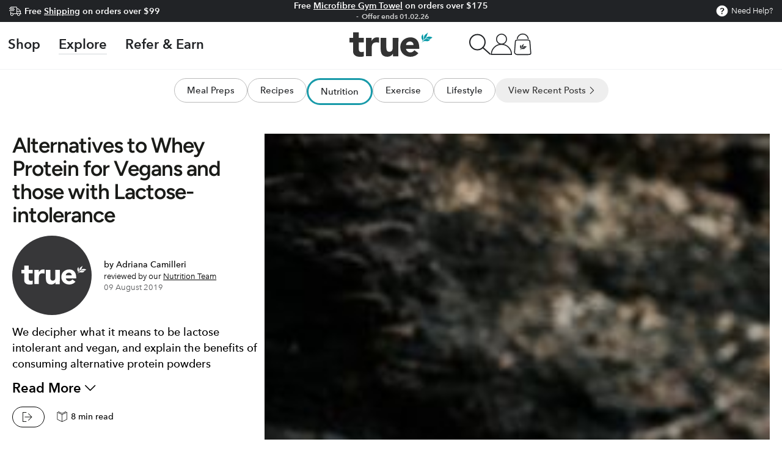

--- FILE ---
content_type: text/css
request_url: https://www.trueprotein.com.au/cdn/shop/t/228/assets/overrides-saro.css?v=111850111973191938341769574113
body_size: 803
content:
@media screen and (max-width:749px){.header{padding-inline:1.5rem!important}}.milestones.flickity-enabled.is-draggable .flickity-viewport{height:24px!important}.cart-count-bubble{height:2rem;width:2rem;right:-.5rem;font-size:1.25rem}@media screen and (min-width:750px){.cart-count-bubble{top:-.4rem}}.black-bg{background:#1a1b18}.list-check li:before{background:#028341;border-radius:200px;color:#fff;font-weight:bolder;height:24px;width:24px;vertical-align:top;line-height:24px;text-align:center;font-size:small}.key__benefits li{font-size:18px}.typeset0 p,.typeset0>ul>li{font-size:1.3rem!important}@media screen and (min-width:750px){.typeset0 p,.typeset0>ul>li{font-size:1.4rem!important}}.typeset p,.typeset>ul>li{font-size:1.5rem!important}@media screen and (min-width:750px){.typeset p,.typeset>ul>li{font-size:1.6rem!important}}.typeset2 p,.typeset2>ul>li{font-size:1.8rem!important}@media screen and (min-width:750px){.typeset2 p,.typeset2>ul>li{font-size:2rem!important}}.typeset3 p,.typeset3>ul>li{font-size:2rem!important}@media screen and (min-width:750px){.typeset3 p,.typeset3>ul>li{font-size:2.4rem!important}}.giant_button{background:#2691bb;border-radius:5px;color:#fff;width:100%;font-size:34px;font-weight:600;padding-top:20px;padding-bottom:20px;font-size:28px}.button--full-width{width:100%!important}.button--x-large{font-weight:600;font-size:x-large;text-transform:uppercase;letter-spacing:0}.usp-icons{color:#000;text-align:center;display:flex;flex-wrap:wrap;align-items:center;justify-content:center;line-height:100%;font-size:16px;gap:18px}@media screen and (min-width:768px){.stamped-product-reviews-badge{min-height:20px!important}}.stamped-product-reviews-badge{min-height:20px!important}.product-scoop{font-size:1.5rem}.rich-wide{max-width:89%;margin:0 auto}@media screen and (max-width:749px){.product__content--faq .accordion{margin-left:0!important}}@media screen and (max-width:990px){.template-product .product-content .page-width{padding-left:15px!important;padding-right:15px!important}}.faq-heading{font-size:calc(var(--font-heading-scale) * 4rem)!important;letter-spacing:.02em!important}.image-with-text__content{padding-top:2rem;padding-bottom:2rem}.image-with-text .tick-list-wrap--green ul li{background-image:url(/cdn/shop/files/icon-tick-green.svg?v=1764300153)!important}.product .flickity-page-dots{justify-self:center}.padding-2{padding:2rem!important}.multicolumn-comparables ul{padding:0!important}.multicolumn-comparables ul li{list-style-type:none;padding-left:3.5rem;background-repeat:no-repeat;background-size:22.5px;background-position:0 50%}.multicolumn-comparables--tick ul li{background-image:url(/cdn/shop/files/icon-tick-teal.svg?v=1764292880)}.multicolumn-comparables--cross ul li{background-image:url(/cdn/shop/files/icon-cross-grey.svg?v=1764292880)}.media--200px{height:200px}.media--300px{height:300px}.tooltip-container{position:relative;display:inline-block;font-weight:600;}.tooltip-icon{margin-left:2px;cursor:pointer;font-size:12px;width:16px;height:16px;display:inline-flex;justify-content:center;align-items:center;border-radius:50%;font-weight:700;position:relative;top:-1px}.tooltip-icon.white-bg{background-color:#fff;color:#000;border:1px solid #000}.tooltip-icon.black-bg{background-color:#000;color:#fff;border:1px solid #fff}.tooltip-icon.grey-bg{background-color:#9b9b9b;color:#fff;border:1px solid #9b9b9b}.tooltip-text{visibility:hidden;width:220px;background-color:#333;color:#fff;text-align:center;padding:8px;border-radius:6px;position:absolute;bottom:140%;left:50%;transform:translateX(-50%);opacity:0;transition:opacity .3s ease-in-out;font-size:14px;line-height:1.4;pointer-events:none;z-index:100}.tooltip-container:hover .tooltip-text,.tooltip-icon:hover+.tooltip-text{visibility:visible;opacity:1;pointer-events:auto}.tooltip-icon:active+.tooltip-text{visibility:visible;opacity:1;pointer-events:auto}@media (max-width:768px){.tooltip-text{bottom:110%;width:180px;font-size:12px;padding:6px}}.typeset4,.typeset4>ul>li{font-size:32px}.typeset-1,.typeset-1>*,.typeset-1>*+*{font-size:12px;color:#9b9b9b}.multicolumn-card__image-wrapper--quarter-width{width:25%}.multicolumn-card__image-wrapper--tenth-width{width:10%}@media screen and (min-width:990px){.image-with-text .image-with-text__content--wide{max-width:68rem!important;padding-inline-start:2rem!important;padding-inline-end:2rem!important}}@media screen and (min-width:750px){.image-with-text .image-with-text__content--wide{padding:2rem!important}}.badge--small{font-size:small}.badge--medium{font-size:medium}.badge--large{font-size:large}.badge--x-large{font-size:x-large}.lp-badge{max-width:100%;text-wrap-mode:wrap;text-align:left}.button{letter-spacing:0}.bold{font-weight:700}.slideshow__liquid{margin-top:1rem!important}.lp-icon-rows{gap:10px;display:flex;flex-direction:row;flex-wrap:wrap;justify-content:center}.lp-icon-row{display:flex;flex-direction:row;vertical-align:middle;gap:10px}.h0,.h1,.h2,.rich-text__heading{letter-spacing:-.06rem!important}.accordion-tab-divided{border-top:1px solid #000;padding-top:.75rem;padding-bottom:.5rem}.faq details summary~*{padding-bottom:1rem!important}.rich-text__image{margin-top:2rem!important}.stamped-badge-caption{font-size:1.5rem}.serving-note{margin:0}.product--serving_nutritionals{display:flex;justify-content:space-between;width:100%;margin-bottom:1rem}.header .localization-selector .label{font-size:1.5rem;letter-spacing:0}

--- FILE ---
content_type: text/css
request_url: https://fast.fonts.net/cssapi/a5e421c5-dde4-4b06-be45-4f910f0deb2c.css
body_size: 810
content:
@import url(/t/1.css?apiType=css&projectid=a5e421c5-dde4-4b06-be45-4f910f0deb2c);
@font-face{
font-family:"Avenir Next W01";
src:url("/dv2/14/64779e28-a3b8-4364-949c-771372a0a327.woff2?[base64]&projectId=a5e421c5-dde4-4b06-be45-4f910f0deb2c") format("woff2"),url("/dv2/3/c6c8e4be-17eb-4475-bbfc-bb485ffde766.woff?[base64]&projectId=a5e421c5-dde4-4b06-be45-4f910f0deb2c") format("woff");
font-weight:300;font-style:normal;
}
@font-face{
font-family:"Avenir Next W01";
src:url("/dv2/14/2cd55546-ec00-4af9-aeca-4a3cd186da53.woff2?[base64]&projectId=a5e421c5-dde4-4b06-be45-4f910f0deb2c") format("woff2"),url("/dv2/3/1e9892c0-6927-4412-9874-1b82801ba47a.woff?[base64]&projectId=a5e421c5-dde4-4b06-be45-4f910f0deb2c") format("woff");
font-weight:500;font-style:normal;
}
@font-face{
font-family:"Avenir Next W01";
src:url("/dv2/14/627fbb5a-3bae-4cd9-b617-2f923e29d55e.woff2?[base64]&projectId=a5e421c5-dde4-4b06-be45-4f910f0deb2c") format("woff2"),url("/dv2/3/f26faddb-86cc-4477-a253-1e1287684336.woff?[base64]&projectId=a5e421c5-dde4-4b06-be45-4f910f0deb2c") format("woff");
font-weight:600;font-style:normal;
}
@font-face{
font-family:"Avenir Next W01";
src:url("/dv2/14/aad99a1f-7917-4dd6-bbb5-b07cedbff64f.woff2?[base64]&projectId=a5e421c5-dde4-4b06-be45-4f910f0deb2c") format("woff2"),url("/dv2/3/91b50bbb-9aa1-4d54-9159-ec6f19d14a7c.woff?[base64]&projectId=a5e421c5-dde4-4b06-be45-4f910f0deb2c") format("woff");
font-weight:700;font-style:normal;
}
@font-face{
font-family:"Avenir Next W01";
src:url("/dv2/14/14c73713-e4df-4dba-933b-057feeac8dd1.woff2?[base64]&projectId=a5e421c5-dde4-4b06-be45-4f910f0deb2c") format("woff2"),url("/dv2/3/b8e906a1-f5e8-4bf1-8e80-82c646ca4d5f.woff?[base64]&projectId=a5e421c5-dde4-4b06-be45-4f910f0deb2c") format("woff");
font-weight:800;font-style:normal;
}
@font-face{
font-family:"Avenir Next W01";
src:url("/dv2/14/77cc83cb-2e3b-4ad7-84db-f2b65fdf87a1.woff2?[base64]&projectId=a5e421c5-dde4-4b06-be45-4f910f0deb2c") format("woff2"),url("/dv2/3/b5c7efb8-0318-48d1-9f59-5e509587930f.woff?[base64]&projectId=a5e421c5-dde4-4b06-be45-4f910f0deb2c") format("woff");
font-weight:800;font-style:italic;
}
@media all and (min-width: 0px) {
}


--- FILE ---
content_type: text/css
request_url: https://www.trueprotein.com.au/cdn/shop/t/228/assets/section-mobile-dock-header.css?v=154354220140670618711765251701
body_size: -389
content:
body:not(.loaded) .mobile-dock--header{display:none}.mobile-dock--header{position:relative;z-index:1}@media screen and (min-width:750px){.mobile-dock--header{display:none}}.mobile-dock__wrapper{margin:0 -1.5rem;padding:1rem 1.5rem;display:flex;align-items:start;overflow-x:auto;gap:var(--grid-horizontal-spacing);background-color:var(--color-background)}.mobile-dock__item{width:calc(1 / var(--blocks) - var(--grid-horizontal-spacing) * 1 / var(--blocks));max-width:calc(20% - var(--grid-horizontal-spacing) + var(--grid-horizontal-spacing)/ 5);flex-shrink:0;flex-grow:1;flex-basis:calc(20% - var(--grid-horizontal-spacing) + var(--grid-horizontal-spacing)/ 5)}.mobile-dock__link{display:flex;flex-direction:column;gap:1rem;text-align:center;font-weight:700}.mobile-dock__link span{font-size:1.4rem;line-height:1.1;color:var(--color-text)}.mobile-dock__image{width:100%;border:3px solid #3bb2bf;height:auto}.mobile-dock__image--placeholder{width:100%;background-color:rgb(var(--color-base-accent));display:block;display:flex;align-items:center;justify-content:center}.mobile-dock__image--placeholder svg{width:100%}.mobile-dock__image,.mobile-dock__image--placeholder{-webkit-border-radius:100%;-moz-border-radius:100%;-o-border-radius:100%;border-radius:100%;overflow:hidden}

--- FILE ---
content_type: text/css
request_url: https://www.trueprotein.com.au/cdn/shop/t/228/assets/section-blog-post.css?v=150937672214340546311765251701
body_size: 966
content:
.article-template>:first-child:not(.article-template__hero-container){margin-top:5rem}.article-template__hero-container{max-width:130rem;margin:0 auto}@media screen and (min-width:1320px){.article-template__hero-container:first-child{margin-top:5rem}}.article-template__hero-medium{height:15.6rem}.article-template__hero-large{height:19rem}@media screen and (min-width:750px) and (max-width:989px){.article-template__hero-medium{height:34.9rem}.article-template__hero-large{height:42.3rem}}@media screen and (min-width:990px){.article-template__hero-medium{height:54.5rem}.article-template__hero-large{height:66rem}}.article-template header{margin-top:4.4rem;margin-bottom:2rem;text-align:center}@media screen and (min-width:750px){.article-template header{margin-top:5rem;margin-bottom:5rem}}.article-template__title{margin-top:0;position:relative;display:flex;justify-content:center;padding-bottom:2rem}.article-template__title:not(:only-child){margin-bottom:3rem}.article-template__title::after{content:"";position:absolute;bottom:0;width:10rem;height:.3rem;background-color:currentColor}.article-template__title~*{font-family:var(--font-heading-family);color:rgba(var(--color-foreground),.75)}.article-template__link .icon{width:1.5rem;height:1.5rem;transform:rotate(180deg);margin-inline-end:1rem;position:relative;top:calc(0rem - var(--font-button-baseline))}.article-template__content{margin-top:3rem;margin-bottom:3rem}.article-template__social-sharing{margin-top:3rem}.article-template .breadcrumb-wrapper+.article-template__social-sharing,.article-template__hero-container+.article-template__social-sharing{display:flex;justify-content:center}.article-template__navigation{border-top:.1rem solid rgb(var(--color-border));border-bottom:.1rem solid rgb(var(--color-border));padding-top:3rem;padding-bottom:3rem;list-style:none}@media screen and (min-width:750px){.article-template__navigation{padding-top:5rem;padding-bottom:5rem;display:grid;grid-template-columns:1fr 1fr;column-gap:3rem}}.article-template__navigation li{flex-grow:1;position:relative;text-align:center}.article-template__navigation li+li{padding-top:1.5rem;margin-top:1.5rem}.article-template__navigation li+li::after{content:"";position:absolute;top:0;left:50%;width:10rem;margin-left:-5rem;height:.1rem;background-color:rgb(var(--color-border))}.article-template__navigation .h3{font-weight:400}@media screen and (min-width:750px){.article-template__navigation .navigation__previous{text-align:start}.article-template__navigation .navigation__next{text-align:end}.article-template__navigation li+li{padding-top:0;margin-top:0}.article-template__navigation li+li::after{top:-50%;left:-1.5rem;margin-left:0;width:.1rem;height:200%}}.article-template__navigation a{text-decoration:none;display:inline-flex;align-items:center;color:rgb(var(--color-link))}.article-template__navigation .icon{margin-inline-start:.8rem;white-space:nowrap;overflow:hidden;width:1.5rem;height:1.5rem}.article-template__navigation .navigation__previous .icon{margin-inline-start:0;margin-inline-end:.8rem;transform:scaleX(-1)}.article-template .breadcrumb-wrapper{margin-top:5rem;margin-bottom:3rem}.article-template .breadcrumb-wrapper+header{margin-top:3rem}.article-template__comment-wrapper{margin-top:5rem;padding-bottom:5rem;border-bottom:.1rem solid rgb(var(--color-border))}@media screen and (min-width:750px){.article-template__comment-wrapper{margin-top:6rem}}.article-template__comment-wrapper .h3{margin-top:0}.article-template__comments{margin-bottom:3rem}@media screen and (min-width:750px){.article-template__comments{margin-bottom:5rem}}.article-template__comments-fields{margin-bottom:4rem}.article-template__comments-comment{color:rgba(var(--color-foreground),.75);background-color:rgb(var(--color-background));margin-bottom:1.5rem;padding:2rem 0 1.5rem;display:grid;grid-template-columns:auto 1fr;row-gap:2rem;column-gap:2rem}.article-template__comments-comment+.article-template__comments-comment{border-top:.1rem solid rgb(var(--color-border))}@media screen and (min-width:750px){.article-template__comments-comment{padding:2rem 0}}.article-template__comments-comment p{margin:0 0 1rem}.article-template__comment-fields>*{margin-bottom:2rem}@media screen and (min-width:750px){.article-template__comment-fields{display:grid;grid-template-columns:repeat(2,1fr);grid-column-gap:2rem}}.article-template__comment-warning{margin:-1rem 0 3rem;color:rgba(var(--color-foreground),.7)}.article-template__comment-button{margin-top:3rem}@media screen and (min-width:750px){.article-template__comment-button{margin-top:4rem}}@media screen and (min-width:990px){.article-template__comments .pagination-wrapper{margin:5rem 0 8rem}}.comment__gravatar{border-radius:100%;max-width:5.6rem;margin-top:.6rem;display:block;height:auto}.comment__author{color:rgb(var(--color-foreground));text-transform:uppercase;font-size:1.3rem;font-weight:600;letter-spacing:.13rem}.comment__date{font-size:1.4rem}.comment__content .rte{margin-top:1rem}.bp-head.bp-head.bp-head{margin-top:0;padding:0 20px}.bp-head.bp-head.bp-head>*{padding-left:0;padding-right:0}.bp-head.bp-head.bp-head .bp-head-leftcol{padding-right:10px}.bp-head.bp-head.bp-head .article-template__title.article-template__title{letter-spacing:-1px;font-weight:700;font-size:2.75em;margin-bottom:15px;padding-bottom:0;line-height:110%;justify-content:start}@media screen and (min-width:720px){.bp-head.bp-head.bp-head .article-template__title.article-template__title{font-size:3.5em}}.bp-head.bp-head.bp-head .article-template__title.article-template__title::after{display:none}@media screen and (min-width:1320px){.article-template__hero-container:first-child{margin-top:0}}.bp-author-wrap{display:flex;align-items:center}.bp-author-wrap .bp-author-imgwrap{flex:0 1 30%}.bp-author-wrap .bp-author-text{flex:0 1 65%;margin-left:5%;font-size:1.25em}.bp-author-wrap .bp-author-text>span{display:block}.bp-author-wrap .bp-author-text [itemprop=author]{font-size:1.15em;font-weight:600;color:#000}.bp-author-wrap .bp-author-text .bp-reviewed-by{color:#000}.bp-author-wrap .bp-author-text .bp-reviewed-by a{text-decoration:underline}.bp-preview-para{margin-top:15px;font-weight:600;font-size:1.5em;color:#000}@media screen and (min-width:720px){.bp-preview-para{font-size:1.75em}}.bp-pp-readmore{font-size:1.25em;font-weight:700;cursor:pointer}.bp-pp-readmore i{font-weight:700;font-size:80%}.article-template__social-sharing{display:flex;align-items:center;margin:15px 0}.article-template__social-sharing .share-button{display:inline-block;padding:4px 12px;border:1px solid #000;font-weight:600;border-radius:40px;margin-right:10px}.article-template__social-sharing .share-button__button .icon{margin-right:3px}.bp-reading-time{display:inline-flex;margin-left:10px;font-size:1.35em;color:#000;font-weight:600;align-items:start}.bp-reading-time img{max-width:18px}.bp-reading-time span{display:inline-block;margin-left:5px}.article-template__content.article-template__content{max-width:760px;font-size:1.75em;color:#000}@media screen and (min-width:720px){.article-template__content.article-template__content{font-size:2.25em}}.article-template__content.article-template__content h3{text-align:left!important;font-size:1.35em;font-weight:700;letter-spacing:0;margin-top:30px}@media screen and (min-width:720px){.article-template__content.article-template__content h3{margin-top:40px}}.article-template__content.article-template__content h3.reference-h3{cursor:pointer}.article-template__content.article-template__content h3.reference-h3:after{content:"\e93a";font-family:icomoon!important;display:inline-block;margin-left:17px;font-size:60%}.article-template__content.article-template__content h4,.article-template__content.article-template__content h4>b,.article-template__content.article-template__content h4>span{text-align:left!important;font-size:1.15em;font-weight:700;letter-spacing:0;margin-top:20px}.article-template__content.article-template__content p{text-align:left!important}.article-template__content.article-template__content p em{font-weight:400}.article-template__content.article-template__content p a:not(.button){background-image:linear-gradient(60deg,#aee9ed,#8ec3eb,#aee9ed);background-repeat:no-repeat;background-position:4px 115%;background-size:300% 10px;cursor:pointer;font-weight:700;text-decoration:none;transition:background .2s ease-in-out}.article-template__content.article-template__content p a:not(.button):hover{color:#333;background-image:linear-gradient(60deg,#aff5fa,#8ccaf8,#aee9ed);background-position:4px 115%;background-size:300% 10px;transition:background .2s ease-in-out}.article-template__content.article-template__content ol,.article-template__content.article-template__content ul{word-wrap:break-word;padding-left:25px}@media screen and (min-width:720px){.article-template__content.article-template__content ol,.article-template__content.article-template__content ul{padding-left:40px}}.article-template__content.article-template__content img[style*="float: left"],.article-template__content.article-template__content img[style*="float: right"]{padding:10px}.article-template__content.article-template__content br{display:none}.article__product{font-size:10px;max-width:150px;margin:20px auto}.article__product .article-template__content.article-template__content h3{font-size:1.6em}.quick-view .product__media-wrapper .slider-mobile--overlay .slider-buttons{display:none}.quick-view .product-link__button.product__accordion.accordion>a{padding:20px 0}

--- FILE ---
content_type: text/css
request_url: https://www.trueprotein.com.au/cdn/shop/t/228/assets/section-main-product.css?v=176760072885442318291769487142
body_size: 7616
content:
product-info{display:block}.product{margin:0;column-gap:0}.product__media-wrapper{padding-bottom:0;position:relative}.no-js .product__thumbnails-wrapper,.product__thumbnails-wrapper{display:none}media-gallery{display:block}media-gallery .media-wrapper.media-wrapper--intrinsic-size{padding-left:calc((100% - var(--intrinsic-width))/ 2);padding-right:calc((100% - var(--intrinsic-width))/ 2);background-color:transparent}@media screen and (min-width:750px){.product--right{flex-direction:row-reverse}.product__thumbnails-wrapper{display:block;position:absolute;z-index:2;top:0;right:-2.3rem;bottom:0;width:4.6rem;pointer-events:none}.product__thumbnails{position:sticky;top:6rem;width:100%;list-style:none;padding:0;margin:6rem 0 0;display:grid;row-gap:.6rem;pointer-events:visible}.product__thumbnail{cursor:pointer;position:relative;overflow:hidden;box-shadow:0 0 4rem rgba(var(--color-foreground),.2)}.product__thumbnail::after{content:"";position:absolute;top:0;left:0;width:100%;height:100%;pointer-events:none;box-shadow:inset 0 0 0 .2rem rgb(var(--color-background));transition:box-shadow var(--duration-default) ease}.product__thumbnail.is-active::after{box-shadow:inset 0 0 0 .2rem rgb(var(--color-foreground))}.product__thumbnails .media{pointer-events:none;background-color:rgba(var(--color-foreground),.06);transition:transform var(--duration-long) ease}.product__thumbnails .media-wrapper.loading{box-shadow:inset 0 0 0 .2rem rgb(var(--color-background))}.product__thumbnails .deferred-media__poster-button{bottom:.5rem;right:.5rem;width:2rem;height:2rem;border-radius:.4rem;pointer-events:none;color:rgb(var(--color-background));background-color:rgba(var(--color-foreground),.9)}}@media screen and (min-width:990px){.product__thumbnails-wrapper{width:6rem;right:-3rem}}@media screen and (hover:hover){.product__thumbnail:hover::after{box-shadow:inset 0 0 0 .3rem rgb(var(--color-background))}.product__thumbnail.is-active:hover::after{box-shadow:inset 0 0 0 .3rem rgb(var(--color-foreground))}.product__thumbnail:hover .media{transform:scale(1.1)}}.product__info-wrapper{padding-bottom:0}.product__media-wrapper .slider-mobile--overlay .slider-buttons{bottom:0;margin-bottom:0}.product__media-wrapper .slider-mobile--overlay .slider-button{width:5rem;height:5rem;text-align:center}@media screen and (min-width:750px){.product--columns .product__info-container--sticky,.product--stacked .product__info-container--sticky,.product--thumbnail_slider .product__media-gallery{display:block;position:sticky;top:0;z-index:1}.product--right .product__info-container{padding-inline-start:0;padding-inline-end:5rem}.product__info-container{padding-top:3rem;padding-inline-start:5rem}.product__media-wrapper .slider-buttons{display:none}.product--thumbnail_slider:not(.product--hide-thumbnails) .product__media-item:not(.is-active){display:none}}@media screen and (min-width:990px){.product--right .product__info-container{padding-inline-start:0;padding-inline-end:7rem}.product__info-container{padding-inline-start:7rem}.product--large:not(.product--no-media) .product__media-wrapper,.product--small:not(.product--no-media) .product__info-wrapper{max-width:60%;width:calc(60% - var(--grid-horizontal-spacing)/ 2)}.product--large:not(.product--no-media) .product__info-wrapper,.product--small:not(.product--no-media) .product__media-wrapper{max-width:40%;width:calc(40% - var(--grid-horizontal-spacing)/ 2)}.product--medium:not(.product--no-media) .product__info-wrapper,.product--medium:not(.product--no-media) .product__media-wrapper{max-width:50%;width:calc(50% - var(--grid-horizontal-spacing)/ 2)}}.shopify-payment-button__button{font-size:var(--font-button-size);letter-spacing:.3rem;line-height:calc(1 + .2 / var(--font-body-scale));min-width:12rem;min-height:4.6rem;text-transform:uppercase;font-weight:600;border-radius:var(--button-radius);overflow:hidden;position:relative;z-index:1;font-family:var(--font-button-family);margin-top:var(--button-shadow-vertical-offset)}@media screen and (min-width:750px){.shopify-payment-button__button{min-height:5rem}}.shopify-payment-button__button--unbranded{color:rgb(var(--color-button-text));background-color:rgb(var(--color-button-background));border:var(--button-border-width) solid rgb(var(--color-button-border));transition-property:color,background-color,box-shadow;transition-duration:var(--duration-long);transition-timing-function:ease;box-shadow:var(--button-shadow-horizontal-offset) var(--button-shadow-vertical-offset) rgba(var(--color-shadow),var(--shadow-opacity))}@media screen and (hover:hover){.shopify-payment-button__button--unbranded::after{content:"";z-index:-1;position:absolute;top:0;left:-100%;width:100%;height:100%;transform:skew(-15deg);background-image:linear-gradient(90deg,transparent,rgba(var(--color-button-text),.25),transparent)}.shopify-payment-button__button--unbranded:hover:not([disabled]){box-shadow:none;background-color:rgba(var(--color-button-background),.85);transition-delay:var(--duration-default)}.shopify-payment-button__button--unbranded:hover::after{animation:shine var(--duration-animate) ease}}.shopify-payment-button__more-options{margin:1.6rem 0 1rem;font-size:1.2rem;line-height:calc(1 + .5 / var(--font-body-scale));letter-spacing:.05rem;text-decoration:underline;text-underline-offset:.3rem}.product-form{display:block}.product-form__error-message-wrapper:not([hidden]){display:flex;align-items:flex-start;font-size:1.2rem;margin-bottom:1.5rem}.product-form__error-message-wrapper svg{flex-shrink:0;width:1.2rem;height:1.2rem;margin-right:.7rem;margin-top:.5rem}.product-form__input{flex:0 0 100%;padding:0;margin:0 0 1.2rem 0;min-width:fit-content;border:none;display:flex;flex-wrap:wrap}noscript .product-form__input{margin:2rem 0 0}variant-radios,variant-selects{display:block}.product-form__input--dropdown{margin-bottom:1.6rem}.product-form__input .form__label{font-size:1.4rem;width:100%;padding-inline-start:0}fieldset.product-form__input .form__label{font-size:1.3rem;margin-bottom:.4rem;text-transform:uppercase}.product-form__input .form__label-info{display:inline-block;color:rgba(var(--color-foreground),.7);text-transform:none}.product-form__input .form__facet-checkbox,.product-form__input .form__facet-radio{position:relative;display:flex;align-items:center;word-break:break-word;line-height:1.6rem;cursor:pointer}.product-form__input .form__facet-checkbox input[type=checkbox]{clip:rect(0,0,0,0);overflow:hidden;position:absolute;height:.1rem;width:.1rem}.product-form__input .form__facet-checkbox .icon{color:rgb(var(--color-border));background-color:rgb(var(--color-background));margin-inline-end:1rem;flex-shrink:0;width:2rem;height:2rem}.product-form__input .form__facet-checkbox .icon path:last-child{color:rgb(var(--color-foreground))}.product-form__input .form__facet-radio .icon{display:block;width:2rem;height:2rem;margin-inline-end:1rem;position:relative;border:1px solid rgb(var(--color-border));border-radius:50%}.product-form__input .form__facet-radio .icon::after{content:"";width:.6rem;height:.6rem;position:absolute;top:50%;left:50%;transform:translate(-50%,-50%);background-color:currentColor;border-radius:50%}.product-form__input .form__facet-checkbox .icon path:last-child,.product-form__input .form__facet-radio .icon::after{opacity:0;transition:opacity var(--duration-short) ease}.product-form__input .form__facet-checkbox>input[type=checkbox]:checked~.icon-checkmark path:last-child,.product-form__input .form__facet-radio>input[type=radio]:checked~.icon::after{opacity:1}.product-form__input fieldset.product-form__input{flex-direction:column;row-gap:1rem}.product-form__input .form__popup{width:100%;margin-top:1rem}.product-form__input .form__popup .link{align-items:flex-end;font-size:inherit;line-height:1.2}.product-form__input input[type=radio]{clip:rect(0,0,0,0);overflow:hidden;position:absolute;height:.1rem;width:.1rem}.product-form__input input[type=radio]+label{box-shadow:inset 0 0 0 .1rem rgb(var(--color-border));color:rgb(var(--color-foreground));margin-top:.6rem;margin-bottom:.4rem;margin-inline-end:1rem;padding:.6rem 1.6rem;min-width:4rem;min-height:4rem;font-size:1.6rem;letter-spacing:.1rem;line-height:1;display:flex;align-items:center;cursor:pointer;position:relative;z-index:1;transition-property:color,box-shadow;transition-timing-function:ease;transition-duration:var(--duration-default);border-radius:min(var(--button-radius),.3rem)}@media screen and (hover:hover){.product-form__input input.button-input__input:not(:disabled):not([data-crossout])+label:hover{box-shadow:inset 0 0 0 .2rem rgb(var(--color-foreground))}}.product-form__input input.button-input__input+label::before{content:"";position:absolute;left:1rem;top:50%;width:calc(100% - 2rem);border-bottom:.1rem solid rgb(var(--color-border));transform:rotate(-30deg);opacity:0;transition:opacity var(--duration-default) ease}.product-form__input input.button-input__input+label::after{content:"";position:absolute;top:0;left:0;width:100%;height:100%;z-index:-1;transition:background-color var(--duration-default) ease;border-radius:min(var(--button-radius),.3rem)}.product-form__input input[type=radio]:checked+label{color:rgb(var(--color-background))}.product-form__input input.button-input__input:checked+label{box-shadow:inset 0 0 0 .2rem rgb(var(--color-foreground))}.product-form__input input.button-input__input:checked+label::after{background-color:rgb(var(--color-foreground))}.product-form__input input[type=radio]:disabled+label,.product-form__input input[type=radio][data-crossout]+label{color:rgb(var(--color-border));overflow:hidden}.product-form__input input[type=radio]:disabled+label{cursor:not-allowed}.product-form__input input[type=radio]:disabled+label::before,.product-form__input input[type=radio][data-crossout]+label::before{opacity:1}.product-form__input input.button-input__input:disabled+label::after,.product-form__input input.button-input__input[data-crossout]+label::after{background-color:transparent}.product-form__input input[type=radio]:focus-visible+label{outline:.2rem solid rgb(var(--color-keyboard-focus));outline-offset:.3rem;box-shadow:0 0 0 .3rem rgb(var(--color-background)),0 0 .5rem .4rem rgba(var(--color-keyboard-focus),.5)}.no-js .shopify-payment-button__button [role=button]:focus+label,.product-form__input input[type=radio].focused+label{outline:.2rem solid rgb(var(--color-keyboard-focus));outline-offset:.3rem;box-shadow:0 0 0 .3rem rgb(var(--color-background)),0 0 .5rem .4rem rgba(var(--color-keyboard-focus),.5)}.no-js .product-form__input input[type=radio]:focus:not(:focus-visible)+label{box-shadow:none}.product-form__input{--swatch-input--size:4.4rem}.product-form__input .swatch{--swatch--size:var(--swatch-input--size, 4.4rem);--swatch--border-radius:var(--swatch-input--border-radius, 50%);display:block;width:var(--swatch--size);max-width:100%;aspect-ratio:1/1;background:var(--swatch--background);background-position:var(--swatch-focal-point,initial);background-origin:border-box;background-size:cover;outline:.1rem solid rgba(var(--color-foreground),.15);box-shadow:inset 0 0 0 .3rem var(--swatch-outline-color);border-radius:var(--swatch--border-radius);transition:scale var(--duration-long) ease;scale:.85;overflow:hidden}.product-form__input .swatch-input__input+.swatch-input__label{padding:0;min-width:auto;min-height:auto;box-shadow:none;display:inline-flex;align-items:center;justify-content:center;position:relative;margin-inline-end:.5rem;margin:.7rem .7rem .2rem 0}.product-form__input .swatch--square{--swatch--border-radius:var(--swatch-input--border-radius, 0rem)}.product-form__input .swatch-input__input+.swatch-input__label.swatch-input__label--variant{--swatch-input--size:4.6rem;margin-inline-end:.9rem}.product-form__input .swatch-input__input[disabled]+.swatch-input__label .swatch{opacity:.7}.product-form__input .swatch-input__input:checked+.swatch-input__label .swatch,.product-form__input .swatch-input__input:not([disabled])+.swatch-input__label:hover .swatch{outline-width:.15rem;outline-color:rgb(var(--color-foreground),.45);scale:1}.product-form__input .swatch-input__input[data-crossout]+label>.swatch:after{--diagonal--size:calc(var(--swatch--size)* 1.414);--crossed-line--size:.1rem;content:"";position:absolute;bottom:calc(var(--crossed-line--size) * -.5);left:0;width:var(--diagonal--size);height:var(--crossed-line--size);background-color:var(--swatch-outline-color);transform:rotate(-45deg);transform-origin:left}.product-form__input--dropdown{--swatch-input--size:2.8rem}.product-form__input--dropdown .dropdown-swatch+select{padding-left:calc(2.4rem + var(--swatch-input--size))}.product-form__input--dropdown .dropdown-swatch{position:absolute;left:1.6rem;top:calc(50% - var(--swatch-input--size)/ 2);width:var(--swatch-input--size);height:var(--swatch-input--size);z-index:1}.product-form__input--dropdown .dropdown-swatch .swatch{outline:.1rem solid rgba(var(--color-foreground),.15);box-shadow:inset 0 0 0 .1rem var(--swatch-outline-color)}.product-form__buttons{display:flex;flex-wrap:nowrap;grid-column-gap:2rem;grid-row-gap:2rem}.product-form__quantity{align-self:center}@media screen and (min-width:480px){.product-form__quantity+.product-form__submit{width:calc(100% - 14rem);flex-grow:1}.no-js .product-form__quantity+.product-form__submit{width:100%}}.shopify-payment-button{width:100%;margin-top:-1rem}.product-form__submit[aria-disabled=true]+.shopify-payment-button,.product-form__submit[disabled]+.shopify-payment-button{pointer-events:none}@media screen and (forced-colors:active){.product-form__submit[aria-disabled=true]{color:Window}}.shopify-payment-button__more-options{color:rgb(var(--color-foreground))}.shopify-payment-button__button--hidden{display:none}.product__info-container>*+*{margin:2rem 0 0}.product__info-container .product__description{line-height:1.4}.product__info-container .product-form,.product__info-container .product__description,.product__info-container .share-button{margin:2.5rem 0 0}.product__info-container .product-link__button+.share-button,.product__info-container .product__accordion+.share-button{margin-top:1.5rem}.product__info-container .rating,.product__info-container .spr-summary-starrating{margin-top:-1rem}.product__info-container .rating{display:block}.product__info-container .rating .rating-star{--letter-spacing:0.2;--font-size:1.8}.product__info-container .spacing-section{display:block;margin:0;min-height:var(--spacing-section-mobile)}@media screen and (min-width:990px){.product__info-container .spacing-section{min-height:var(--spacing-section-desktop)}}.product__info-container .spacing-section+*{margin-top:0}.product__text{display:flex;align-items:center;margin-bottom:1rem;line-height:calc(1 + .6 / var(--font-body-scale))}.product__text .link{font-size:inherit;line-height:calc(1 + .4 / var(--font-body-scale))}.product__text .icon{fill:rgb(var(--color-foreground));height:calc(var(--font-heading-scale) * 2rem);width:calc(var(--font-heading-scale) * 2rem);margin-right:calc(var(--font-heading-scale) * 1rem)}a.product__text{display:block;text-decoration:none;color:rgba(var(--color-foreground),.75)}.product__text.caption-with-letter-spacing{text-transform:uppercase}.product__text+.product__text{margin-top:1rem}.breadcrumb-wrapper+.product__title{margin-top:2rem}.product__title{margin-bottom:1.5rem;margin-top:0;display:flex;justify-content:space-between;column-gap:3rem}.product__title .product__heading{margin:0;word-break:break-word}@media screen and (min-width:750px){.product__title .price{margin-top:.6rem}}.product__title .price .price__last,.product__title .price .price__sale,.product__title .price .unit-price{justify-content:flex-end}.product__title .price .unit-price{margin-top:0}.product__title+.product__sku,.product__title+.product__text.caption-with-letter-spacing{margin-top:-1rem}.product__text.caption-with-letter-spacing+.product__title{font-weight:600}.breadcrumb+.product__title{margin-top:1rem}.product__sku+.rating{margin-top:0}.product__accordion .summary__title{padding:0 1.5rem}.product__accordion .accordion__title{font-size:1.3rem;text-transform:uppercase;letter-spacing:.3rem;display:flex;align-items:center;max-width:100%}.product__accordion .accordion__content{padding-inline-start:1.5rem;padding-inline-end:1.5rem;font-size:1.4rem;line-height:calc(1 + .6 / var(--font-body-scale));max-height:25rem;overflow-x:hidden;overflow-y:auto;scroll-snap-type:y mandatory;scroll-behavior:smooth;scrollbar-width:thin}.product__accordion .accordion__content::-webkit-scrollbar{appearance:none;width:.9rem;background-clip:padding-box;border:.3rem solid transparent;border-radius:1.6rem;background-color:rgba(var(--color-border),.3)}.product__accordion .accordion__content::-webkit-scrollbar-thumb{border:.3rem solid transparent;background-clip:padding-box;border-radius:1.6rem;background-color:rgb(var(--color-border))}.product__accordion .accordion__content li{line-height:calc(1 + .4 / var(--font-body-scale))}.product__accordion+.product-link__button{margin-top:0;border-top:0}.product-link__button{border-top:.1rem solid rgb(var(--color-border));border-bottom:.1rem solid rgb(var(--color-border))}.product-link__button a{line-height:1;padding:1.5rem 0;display:block;position:relative;text-decoration:none;color:rgb(var(--color-foreground))}.product-link__button .summary__title{display:flex;flex:1}.product-link__button .accordion__title{font-size:1.3rem;text-transform:uppercase;letter-spacing:.3rem;display:flex;align-items:center;max-width:100%}.product-link__button .icon-caret{position:absolute;top:50%;margin-top:-.3rem;right:1.5rem;height:.6rem;transform:rotate(-90deg)}related-buttons{position:relative;display:block;transition:.6s;transform-style:preserve-3d}related-buttons a{-webkit-backface-visibility:hidden;backface-visibility:hidden;transform:rotateX(0)}related-buttons a:last-child:not(:only-child){position:absolute;top:0;left:0;width:100%;transform:rotateX(180deg)}related-buttons a>*{pointer-events:none}related-buttons.is-flipped{transform:rotateX(180deg)}related-buttons.is-flipped a:first-child:only-child{transform:rotateX(180deg)}.product-countdown{margin-bottom:3rem}.product-countdown .countdown{background-color:rgb(var(--color-background));color:rgb(var(--color-foreground));--color-border:var(--color-foreground)}.product-countdown .h4{margin:0 0 1rem}.product-countdown svg{fill:currentColor;height:1.6rem;margin-inline-end:.8rem;margin-bottom:-.2rem}.product-countdown--compact{display:flex;flex-wrap:wrap;justify-content:space-between;gap:1rem;padding:2rem;background-color:rgb(var(--color-background));border:.1rem solid rgba(var(--color-foreground),.2);border-radius:min(var(--button-radius),.8rem)}.product-countdown--compact .h4{margin:0}.product-countdown--compact .countdown{background-color:transparent;width:auto;border:none;column-gap:1rem;font-size:calc(var(--font-heading-scale) * 1.6rem);line-height:calc(1 + .3 / max(1,var(--font-heading-scale)))}.product-countdown--compact .countdown__item{padding:0;width:auto}.product-countdown--compact .countdown__item+.countdown__item{border:none}.product-separator hr{margin:0}.product-link__image{display:flex}.product-link__image a{display:block;line-height:1}.product-link__image img{max-width:100%;width:auto;height:var(--image-height)}#ProductImages{display:block;position:relative;visibility:hidden;top:-7rem}.product__info-container .price{line-height:calc(1 + .5 / var(--font-price-scale));letter-spacing:.13rem;display:flex;flex-direction:row;flex-wrap:wrap;align-items:flex-start}.product__info-container .price--sold-out .price__badge-sale{display:none}.product__info-container .price .price__last{display:flex}.product__info-container .price .unit-price,.product__info-container .price .unit-price bdi,.product__info-container .price--on-sale .price-item--regular bdi{font-size:calc(var(--font-heading-scale) * 1.6rem)}.product__info-container .price--large bdi{font-size:calc(var(--font-heading-scale) * 2.8rem)}.product__info-container .price--medium bdi{font-size:calc(var(--font-heading-scale) * 2.2rem)}@media screen and (min-width:750px){.product__info-container>:first-child{margin-top:0}}.product__description-title{font-weight:600}.product--no-media{max-width:57rem;margin:0 auto}.product--no-media .product__info-container{padding-inline-start:0;padding-inline-end:0}.product--no-media .product__info-container .rating,.product--no-media .product__inventory-item,.product--no-media .product__tax{text-align:center}.product--no-media .product-link__image,.product--no-media .product__text,.product--no-media .product__title{justify-content:center}.product--no-media .product-form__input--dropdown,.product--no-media .share-button,.product--no-media fieldset.product-form__input{display:flex;align-items:center;justify-content:center;text-align:center}.product__tax{margin-top:0}.product--no-media .product-link__button{justify-content:center}.product--no-media .product-form__input--dropdown{flex-direction:column;max-width:100%}.product--no-media fieldset.product-form__input{flex-wrap:wrap;margin:0 auto 1.2rem auto}.product--no-media .product__info-container>modal-opener{display:block;text-align:center}.product--no-media .price{justify-content:center}product-gallery{display:block;overflow:hidden}.product__media-list{margin-bottom:0}.slider.product__media-list{margin-top:0;padding-bottom:0}@media screen and (max-width:749px){.product__media-wrapper product-gallery{margin-bottom:3rem}.product--mobile-adapt .product__media-list{height:0;padding-bottom:var(--force-image-ratio-percent)}}.product__media-item--variant{display:none}.product__media-item--variant:first-child{display:block}[data-gang-option]{display:none}[data-gang-option].gang__active{display:block}.product__media-icon .icon{width:1.4rem;height:1.4rem}.product__modal-opener--video .product__media-icon .icon{width:2.4rem;height:2.4rem}.product__media-icon{color:rgb(var(--color-foreground));background-color:rgb(var(--color-background));box-shadow:0 0 4rem rgba(var(--color-foreground),.2);border-radius:50%;display:flex;align-items:center;justify-content:center;height:3.6rem;width:3.6rem;position:absolute;right:1rem;top:1rem;z-index:1}.product__media-video .product__media-icon{opacity:1}@media screen and (min-width:750px){.grid__item.product__media-item--full{width:100%}.product--columns .product__media-list{row-gap:var(--grid-horizontal-spacing);--grid-horizontal-spacing:0.2rem}.product--columns .product__media-item:not(.product__media-item--single):not(:only-child){max-width:calc(50% - var(--grid-horizontal-spacing)/ 2)}.product--columns .product__media-list .media-wrapper{opacity:1;transform:translateZ(0)}.product--columns .thumbnail-slider{display:none}.product__media-icon{right:1.5rem;top:1.5rem}}@media screen and (min-width:990px){.product__media-icon{display:none}}.product__media-item{padding-inline-start:0;padding-bottom:0}.product__media-item>*{display:block;position:relative}product-gallery .product__media-toggle{background-color:transparent;border:none;cursor:pointer;display:block;margin:0;padding:0;position:absolute;top:0;left:0;z-index:2;height:100%;width:100%}@media screen and (min-width:990px){product-gallery .product__media-toggle{cursor:none}}.product-media-modal{background-color:rgb(var(--color-background));box-sizing:border-box;position:static;pointer-events:none;top:0;left:0;width:0;height:0}.product-media-modal[open]{position:fixed;height:100%;width:100%}.product-media-modal:not([open]){content-visibility:hidden!important}.product-media-modal:not([open]) *{display:none;content-visibility:hidden!important}@media screen and (min-width:750px){.product-media-modal{padding:0}}.product-media-modal[open]{z-index:101;opacity:1;pointer-events:visible;transform:scale(1);transition-property:opacity,transform;transition-timing-function:ease;transition-duration:var(--duration-long)}.product-media-modal__content{height:100vh;overflow:auto;width:100%}@supports (height:100svh){.product-media-modal__content{height:100svh}}.product__media-list .deferred-media{display:none}@media screen and (min-width:750px){.product-media-modal__content{height:100vh}.product__modal-opener:not(.product__modal-opener--image){display:none}.product__media-list .deferred-media{display:block}}.product-media-modal__content>*{width:100%;height:auto;margin:auto}.product-media-modal__content .media{background:0 0}.product-media-modal__model{width:100%}.product-media-modal__toggle{color:rgb(var(--color-foreground));background-color:rgb(var(--color-background));box-shadow:0 0 4rem rgba(var(--color-foreground),.2);border:none;border-radius:50%;display:flex;align-items:center;justify-content:center;cursor:pointer;padding:1.2rem;position:fixed;top:2rem;right:2rem;z-index:2;width:4.4rem;height:4.4rem}.product-media-modal__content .deferred-media{width:100%}@media screen and (min-width:750px){.product-media-modal__toggle{width:6rem;height:6rem;right:4.8rem;top:3.5rem}}@media screen and (min-width:990px){.product-media-modal__toggle{right:4.3rem;top:3rem}}.product-media-modal__toggle .icon{pointer-events:none;display:block;position:relative;width:2rem;height:2rem;transform:rotate(45deg);transition:transform var(--duration-default) ease}@media screen and (min-width:750px){.product-media-modal__toggle .icon{width:3rem;height:3rem}}@media screen and (hover:hover){.product-media-modal__toggle:hover .icon{transform:scale(.8) rotate(135deg)}}.share-button{display:block;position:relative}.product-popup-modal{box-sizing:border-box;opacity:0;position:fixed;visibility:hidden;z-index:-1;margin:0 auto;top:0;left:0;bottom:0;right:0;display:flex;align-items:flex-end;justify-content:center;cursor:url(cross.svg),url(cross.png),zoom-out;background-color:rgba(var(--color-overlay),.5);transition:opacity var(--duration-default) ease}@media screen and (min-width:750px){.product-popup-modal{align-items:center}}.product-popup-modal[open]{opacity:1;visibility:visible;z-index:101}.product-popup-modal__content{background-color:rgb(var(--color-background));margin:0 auto;position:relative;cursor:auto;max-width:72rem;min-width:36rem;min-height:28rem}.product-popup-modal__content img{max-width:100%}.product-popup-modal__content table{width:100%}@media screen and (max-width:749px){.product-popup-modal__content{width:100%;max-width:100%;border-top-left-radius:.8rem;border-top-right-radius:.8rem}.product-popup-modal__content table{display:block;max-width:fit-content;overflow-x:auto;white-space:nowrap;margin:0}}.product-popup-modal__content table tbody tr:nth-child(odd){background-color:rgba(var(--color-foreground),.06)}.product-popup-modal__opener{display:block}.product-popup-modal__button{font-size:1.6rem;line-height:calc(1 + .8 / var(--font-body-scale))}.product-popup-modal__content-info{padding:2.5rem 1.5rem;max-height:80vh;overflow-x:hidden;overflow-y:auto;scroll-snap-type:y mandatory;scroll-behavior:smooth;scrollbar-width:thin}@media screen and (min-width:750px){.product-popup-modal__content-info{padding:3rem 4.5rem}}.product-popup-modal__content-info::-webkit-scrollbar{appearance:none;width:.9rem;background-clip:padding-box;border:.3rem solid transparent;border-radius:1.6rem;background-color:rgba(var(--color-border),.3)}.product-popup-modal__content-info::-webkit-scrollbar-thumb{border:.3rem solid transparent;background-clip:padding-box;border-radius:1.6rem;background-color:rgb(var(--color-border))}.product-popup-modal__content-info>*{height:auto;margin:0 auto;max-width:100%;width:100%}@media screen and (max-width:749px){.product-popup-modal__content-info>*{max-height:100%}}.product-popup-modal__content-info>.h2{word-break:break-word;margin-bottom:1.5rem}.product-popup-modal__toggle{display:flex;align-items:center;justify-content:center;position:absolute;top:2rem;right:2rem;height:4.4rem;width:4.4rem;border-radius:50%;color:rgb(var(--color-foreground));background-color:rgb(var(--color-background));box-shadow:0 0 4rem rgba(var(--color-foreground),.2);border:none;outline:0;padding:0;cursor:pointer;z-index:1}@media screen and (max-width:749px){.product-popup-modal__toggle{top:0;right:50%;margin-top:-5.5rem;margin-right:-2.2rem}}.product-popup-modal__toggle .icon{pointer-events:none;position:relative;width:2rem;height:2rem;transition:transform var(--duration-default) ease;will-change:transform;transform:scale(1) rotate(45deg)}@media screen and (hover:hover){.product-popup-modal__toggle:hover .icon{transform:scale(.8) rotate(135deg)}}.product .slider.product__media-list::-webkit-scrollbar,.product .slider.thumbnail-list::-webkit-scrollbar{display:none}.thumbnail-list{display:flex;flex:1;max-width:27rem;padding:.6rem;column-gap:.6rem;scroll-padding-inline-start:.6rem;background-color:rgb(var(--color-background));box-shadow:0 0 4rem rgba(var(--color-foreground),.2)}@media screen and (min-width:750px){.product--stacked .thumbnail-list{display:none}}.thumbnail-slider .thumbnail-list+.slider-buttons{position:absolute;width:27rem;left:50%;bottom:0;margin-bottom:0;transform:translate(-50%);height:100%;pointer-events:none;display:flex;justify-content:space-between}.thumbnail-slider .slider-button{pointer-events:visible;background-color:transparent;width:4.4rem;height:4.4rem;text-align:center}.thumbnail-slider .slider-button .icon{width:1.4rem}.thumbnail-slider .slider-button--prev{transform:translateX(-100%)}.thumbnail-slider .slider-button--prev .icon{transform:rotate(90deg)}.thumbnail-slider .slider-button--next{transform:translateX(100%)}.thumbnail-slider .slider-button--next .icon{transform:rotate(-90deg)}.thumbnail-slider .slider-button--next::after{content:none}.thumbnail-list_item--variant:not(:first-child){display:none}@media screen and (max-width:749px){.product--zoom-disabled .product__modal-opener:not(.product__modal-opener--image){display:none}.product--zoom-disabled .product__media-list .deferred-media{display:block}.product__modal-opener{width:100%}.product__modal-opener:not(.product__modal-opener--image) .product__media-icon .icon{width:2.4rem;height:2.4rem}media-gallery .thumbnail-slider{display:flex;align-items:center;justify-content:center;margin-top:-2rem;margin-bottom:3rem}.thumbnail-list{max-width:25.6rem}.thumbnail-list[data-media-count="2"]{max-width:10.6rem}.thumbnail-list[data-media-count="3"]{max-width:15.6rem}.thumbnail-list[data-media-count="4"]{max-width:20.6rem}.thumbnail-list__item.slider__slide{width:4.4rem}}@media screen and (min-width:750px){[data-animate-image] .product--thumbnail_slider use-animate[data-animate=fade-up]{transform:none}.product--thumbnail_slider .thumbnail-slider{z-index:5;display:flex;align-items:center;justify-content:center;margin-top:3rem}.product--hide-thumbnails .thumbnail-slider{display:none}.product--hide-thumbnails .product__media-list{padding-bottom:var(--force-image-ratio-percent);position:relative;flex-wrap:inherit;overflow-y:hidden;overflow-x:auto;scroll-snap-type:x mandatory;scroll-behavior:smooth;display:flex;margin:0;list-style:none}.product--hide-thumbnails.product--adapt .product__media-list{height:0;padding-bottom:var(--force-image-ratio-percent)}.product--hide-thumbnails .product__media-wrapper .slider-buttons{display:flex}.product__media-gallery .slider-mobile-gutter .slider-button{display:none}.product--thumbnail_slider .slider-mobile-gutter .slider-button{display:block}.thumbnail-list.slider--tablet-up .thumbnail-list__item.slider__slide{width:6rem}.thumbnail-list.slider--tablet-up[data-media-count="2"]{max-width:13.8rem}.thumbnail-list.slider--tablet-up[data-media-count="3"]{max-width:20.4rem}}.thumbnail{width:100%;cursor:pointer;border:none;background-color:transparent}.thumbnail::after{content:"";position:absolute;top:0;left:0;width:100%;height:100%;box-shadow:inset 0 0 0 .1rem rgba(var(--color-foreground),.04);transition:box-shadow var(--duration-default) ease}.thumbnail[aria-current]::after{box-shadow:inset 0 0 0 .2rem rgba(var(--color-foreground),1)}.thumbnail img{pointer-events:none;transition:transform var(--duration-long) ease}@media screen and (hover:hover){.thumbnail:not([aria-current]):hover::after{box-shadow:inset 0 0 0 .2rem rgba(var(--color-foreground),.04)}.thumbnail:not([aria-current]):hover img{transform:scale(1.1)}}.thumbnail-list__item{position:relative}.thumbnail-list__item .deferred-media__poster-button{bottom:.5rem;right:.5rem;width:2rem;height:2rem;border-radius:.4rem;pointer-events:none;color:rgb(var(--color-background));background-color:rgba(var(--color-foreground),.9)}.gallery-cursor{display:none}@media screen and (min-width:990px){.gallery-cursor{display:flex;align-items:center;justify-content:center;width:6.4rem;height:6.4rem;position:fixed;left:30rem;top:30rem;z-index:2;pointer-events:none;cursor:none;background-color:rgb(var(--color-background));box-shadow:0 0 4rem rgba(var(--color-foreground),.2);border-radius:50%;transform:scale(0);transform-origin:center;transition:transform var(--duration-long) ease}.gallery-cursor.show{transform:scale(1)}.gallery-cursor .icon{pointer-events:none;display:block;position:relative;width:3rem;height:3rem;transition:transform var(--duration-default) ease}}@media screen and (min-width:750px){[data-animate-image] .product:not(.featured-product) .product__media-no-animate use-animate:not(.loading),[data-animate-image] .product:not(.featured-product) .product__media-no-animate use-animate:not(.loading)>.image-animate{opacity:1;animation:none;transform:none}}@media screen and (max-width:749px){[data-animate-image] .product:not(.featured-product) use-animate[data-animate^=fade]{opacity:1;transform:none}}.recipient-form{--recipient-checkbox-margin-top:0.64rem;display:block;position:relative;max-width:44rem;margin-bottom:2.5rem}.recipient-form-field-label{margin:.6rem 0}.recipient-form-field-label--space-between{display:flex;justify-content:space-between}.recipient-checkbox{flex-grow:1;font-size:1.6rem;display:flex;word-break:break-word;align-items:flex-start;max-width:inherit;position:relative;cursor:pointer}.no-js .recipient-checkbox{display:none}.recipient-form>input[type=checkbox]{position:absolute;width:1.6rem;height:1.6rem;margin:var(--recipient-checkbox-margin-top) 0;top:0;left:0;z-index:-1;appearance:none;-webkit-appearance:none}.recipient-fields__field{margin:0 0 2rem 0}.recipient-fields .field__label{white-space:nowrap;text-overflow:ellipsis;max-width:calc(100% - 3.5rem);overflow:hidden}.recipient-checkbox>svg{margin-top:var(--recipient-checkbox-margin-top);margin-right:1.2rem;flex-shrink:0}.recipient-form .icon-checkmark{visibility:hidden;position:absolute;left:.28rem;z-index:5;top:.4rem}.recipient-form>input[type=checkbox]:checked+label .icon-checkmark{visibility:visible}.js .recipient-fields{display:none}.recipient-fields hr{margin:1.6rem auto}.recipient-form>input[type=checkbox]:checked~.recipient-fields{display:block;animation:animateMenuOpen var(--duration-default) ease}.recipient-email-label,.recipient-form>input[type=checkbox]:not(:checked,:disabled)~.recipient-fields{display:none}.js .recipient-email-label.required,.no-js .recipient-email-label.optional{display:inline}.recipient-form ul{line-height:calc(1 + .6 / var(--font-body-scale));padding-left:4.4rem;text-align:left}.recipient-form ul a{display:inline}.recipient-form .error-message::first-letter{text-transform:capitalize}@media screen and (forced-colors:active){.recipient-fields>hr{border-top:.1rem solid rgb(var(--color-background))}.recipient-checkbox>svg{background-color:inherit;border:.1rem solid rgb(var(--color-background))}.recipient-form>input[type=checkbox]:checked+label .icon-checkmark{border:none}}.product{justify-content:space-between}@media screen and (min-width:750px){.product{margin:0 -1.25rem;padding:0 1.25rem}}@media screen and (min-width:990px){.product{margin:0 -5rem;padding:0 1.5rem}}.product .breadcrumb-wrapper{width:100%}.product .rating{text-align:center}.product .rating-star{--letter-spacing:-0.3;--font-size:5}.product .caption{text-transform:uppercase}.product fieldset.product-form__input .form__label{font-weight:700;font-size:1.8rem;text-transform:none}.product fieldset.product-form__input .form__label span{font-size:1.6rem;font-weight:400}.product fieldset.product-form__input input.sold-out:checked+label::before{background:#fff}.product fieldset.product-form__input input.sold-out+label{background:rgba(0,0,0,.05);position:relative;overflow:hidden}.product fieldset.product-form__input input.sold-out+label::before{opacity:1;content:"";width:calc(100% + 5px);height:1px;background:#1d1d1d;position:absolute;top:50%;left:-2px;transform:rotate(-25deg);z-index:1}.product .flickity-page-dots{bottom:1rem;background:0 0}@media screen and (min-width:769px){.product .flickity-page-dots{left:50%;transform:translateX(-50%)}}.product .complementary-products .card-information__wrapper{flex-direction:column}.product--full-width .product__info-container,.product--full-width .product__info-container.product__info-container--no-padding{padding-inline-start:1.5rem}@media screen and (max-width:549px){.product--full-width .product__info-container,.product--full-width .product__info-container.product__info-container--no-padding{padding-inline-end:1.5rem}}@media screen and (min-width:750px){.product--full-width .product__info-container,.product--full-width .product__info-container.product__info-container--no-padding{padding-inline-end:5rem}}@media screen and (min-width:990px){.product--full-width .product__info-container,.product--full-width .product__info-container.product__info-container--no-padding{padding-inline-end:7rem}}@media screen and (min-width:990px){.product--full-width .product__media-gallery .in-promo{left:2rem;top:2rem;font-size:1.9rem;width:70px;height:70px}}.product--full-width .featured__review{max-width:unset}@media screen and (min-width:990px){.product--large:not(.grid--3-col-desktop) .product__media-wrapper{max-width:66%;width:calc(66% - var(--grid-horizontal-spacing)/ 2)}}@media screen and (min-width:990px){.product--large:not(.grid--3-col-desktop) .product__info-wrapper--left~.product__media-wrapper:not(.quick-view__right):not(.quick-view__left),.product--large:not(.grid--3-col-desktop) .product__info-wrapper:not(.quick-view__right):not(.quick-view__left){max-width:33%;width:calc(33% - var(--grid-horizontal-spacing)/ 2)}}@media screen and (min-width:550px) and (max-width:1008px){.product--large:not(.grid--3-col-desktop) .product__info-wrapper{margin-top:5rem}}@media screen and (min-width:990px){.grid--3-col-desktop:not(.product--no-media) .product__info-wrapper--left~.product__media-wrapper:not(.quick-view__right):not(.quick-view__left),.grid--3-col-desktop:not(.product--no-media) .product__info-wrapper:not(.quick-view__right):not(.quick-view__left){max-width:33%;width:calc(33% - var(--grid-horizontal-spacing)/ 3)}}@media screen and (min-width:990px){.grid--3-col-desktop:not(.product--no-media) .product__media-wrapper{max-width:33%;width:calc(33% - var(--grid-horizontal-spacing)/ 3)}}.grid--3-col-desktop:not(.product--no-media) .product__info-wrapper--left:not(.product__info-wrapper--alignStart),.grid--3-col-desktop:not(.product--no-media) .product__info-wrapper--right:not(.product__info-wrapper--alignStart){display:flex;align-items:var(--align-items)}.template-product.product-apparel .product__accordion .accordion__content{max-height:30rem}.template-product.product-apparel .product-form__buttons--has-quantity-selector .product-form__submit{font-size:18px;padding:1rem 0}@media screen and (max-width:1099px){.template-product.product-apparel .product-form__buttons--has-quantity-selector .product-form__submit{font-size:15px}}@media screen and (min-width:750px){.grid--3-col-desktop:not(.product--no-media) .product__info-container,.product--large:not(.grid--3-col-desktop) .product__info-container{padding-inline-start:2.5rem;padding-inline-end:2.5rem}}@media screen and (min-width:990px){.grid--3-col-desktop:not(.product--no-media) .product__info-container,.product--large:not(.grid--3-col-desktop) .product__info-container{padding-inline-start:1.5rem;padding-inline-end:1.5rem}}@media screen and (max-width:989px){.product__media-gallery.product__media-gallery--full-width{margin:0 -1.5rem}}.product__media-gallery:not([data-desktop-layout=thumbnail_slider]) .product__badge:not(.option){border:50px solid;background:0 0;border-right-color:transparent;border-bottom-color:transparent;-webkit-border-radius:0;-moz-border-radius:0;-o-border-radius:0;border-radius:0}.product__media-gallery:not([data-desktop-layout=thumbnail_slider]) .product__badge:not(.option).new{border-top-color:#ff9e79;border-left-color:#ff9e79}.product__media-gallery:not([data-desktop-layout=thumbnail_slider]) .product__badge:not(.option).on-sale{border-top-color:#d72c0d;border-left-color:#d72c0d}.product__media-gallery:not([data-desktop-layout=thumbnail_slider]) .product__badge:not(.option) span{text-transform:uppercase;font-size:2.2rem;transform:rotate(-45deg) translate(-2px,-22px)}@media screen and (min-width:750px){.product--columns .product__info-container--sticky,.product--stacked .product__info-container--sticky,.product--thumbnail_slider .product__media-gallery{top:calc(10px + var(--header-bottom-position))}}.product__title .product__heading{letter-spacing:-.1rem}.product__title .product__heading.h0{font-size:4.8rem}.product__title .product__heading.h1{font-size:3.2rem}.product__title .product__heading.h2{font-size:2.6rem}.promotions{background:var(--color-background)}.promotions *{color:var(--color-text)}.promotions+product-form{margin:2.5rem 0 0!important}.promotion{text-decoration:none;display:-ms-flexbox;display:flex;-ms-flex-wrap:wrap;flex-wrap:wrap;-ms-flex-align:center;align-items:center}.promotion__image{flex:0 1 30%;max-width:150px}.promotion__image img{height:auto;width:100%}.promotion__image img.desktop{display:block}@media screen and (max-width:600px){.promotion__image img.desktop{display:none}}.promotion__image img.mobile{display:none}@media screen and (max-width:600px){.promotion__image img.mobile{display:block}}.promotion__footer{font-size:.9rem;margin-bottom:0}.promotion__text{flex:1 1 70%;padding:10px;text-align:left;font-size:1.2rem}.promotion__text .promotion__end-date{margin-bottom:0}.promotion__text p{font-size:13px;margin-bottom:0}.promotion__text p+p:not(:first-child){margin-top:1rem}.promotion__text p a{font-size:13px;text-decoration:underline}.promotion__text h3,.promotion__text .h3{font-size:16px}.promotion__text div+div{margin-top:.9rem}.promotion__text .metafield-rich_text_field{font-size:15px;line-height:16px;margin-bottom:8px}.custom-options.has-quantity-selector,variant-radios.has-quantity-selector,variant-selects.has-quantity-selector{display:flex;justify-content:space-between;flex-wrap:wrap;column-gap:1rem}.custom-options.has-quantity-selector .product-form__input--dropdown.last-visible,variant-radios.has-quantity-selector .product-form__input--dropdown.last-visible,variant-selects.has-quantity-selector .product-form__input--dropdown.last-visible{flex:1 1 calc(50% - 1rem);min-width:unset}.custom-options.has-quantity-selector .variant-picker__quantity-container,variant-radios.has-quantity-selector .variant-picker__quantity-container,variant-selects.has-quantity-selector .variant-picker__quantity-container{flex:0 1 calc(50% - 1rem);margin-bottom:1.6rem;padding:.7rem;box-shadow:inset 0 0 0 .1rem rgb(var(--color-border));-webkit-border-radius:40px;-moz-border-radius:40px;-o-border-radius:40px;border-radius:40px}.custom-options.has-quantity-selector .variant-picker__quantity-container .quantity,variant-radios.has-quantity-selector .variant-picker__quantity-container .quantity,variant-selects.has-quantity-selector .variant-picker__quantity-container .quantity{width:auto}variant-selects .product-form__input select{-webkit-border-radius:40px;-moz-border-radius:40px;-o-border-radius:40px;border-radius:40px;font-size:1.6rem;font-weight:600;padding-top:1.3rem;padding-bottom:1.3rem;height:auto;padding-inline-start:2rem}variant-selects .product-form__input input.button-input__input[data-crossout]:checked+label::after{background:rgb(var(--color-foreground))}sibling-picker .product-form__input{--swatch-input--size:3.6rem}sibling-picker .product-form__input .swatch-input__input:checked+.swatch-input__label .swatch{outline:.1rem solid rgba(var(--color-foreground),.45);box-shadow:inset 0 0 0 .3rem var(--swatch-outline-color)}sibling-picker .product-form__input .swatch-input__input:not(:checked)+.swatch-input__label[title=White] .swatch{border:1px solid #333}sibling-picker .product-form__input .swatch-input__input:not(:checked)+.swatch-input__label:hover .swatch{scale:.85}sibling-picker .product-form__input .swatch{transition:all .2s ease;scale:1;outline:0;box-shadow:none}product-form{margin:0!important}product-form.has-product-price form{display:flex;align-items:center;justify-content:space-between;background:#e8e8e8;-webkit-border-radius:30px;-moz-border-radius:30px;-o-border-radius:30px;border-radius:30px}product-form.has-product-price .price{align-items:center;margin-top:0;padding:0 2rem}product-form.has-product-price .product-form__buttons{flex:1 1 50%}product-form.has-product-price .product-form__buttons.sold-out .product-form__quantity{display:none}product-form.has-product-price .product-form__submit{min-width:unset;font-size:16px}product-form .product-form__price{flex:1 1 auto;font-weight:700}product-form .product-form__price .price{justify-content:center;font-weight:700}product-form .product-form__price .price bdi{font-size:2em;letter-spacing:0}product-form .product-form__price .price__prefix{font-size:100%}.product-form__buttons--has-quantity-selector.sold-out{padding-left:0}.product-form__buttons--has-quantity-selector.sold-out.enabled-back-in-stock{display:none}.product-form__buttons--has-quantity-selector.sold-out .product-form__quantity{display:none}.product-form__buttons--has-quantity-selector{justify-content:space-between;background:#e8e8e8;-webkit-border-radius:4rem;-moz-border-radius:4rem;-o-border-radius:4rem;border-radius:4rem}.product-form__buttons--has-quantity-selector .button--full-width{flex:auto;min-width:unset;width:auto}.product-form__buttons--has-quantity-selector .product-form__quantity{margin-left:10px}.product-form__buttons--has-quantity-selector .quantity__button{background-color:rgb(var(--color-foreground));color:rgb(var(--color-background))}.product-form__buttons--has-quantity-selector .quantity__button:hover{color:rgb(var(--color-foreground))}.product-form__buttons--has-quantity-selector .quantity__button:hover::after{transform:scale(1.03);background-color:rgb(var(--color-background))}.key__benefits{background:var(--background)}.key__benefits ul{list-style:none;margin:0;padding:1rem 0;font-size:1.5rem}.key__benefits li{margin-bottom:10px}.list-check li:before{content:"\e934";font-family:icomoon!important;display:inline-block;margin-right:7px}.product__info-container>*+*{margin:1.5rem auto}@media screen and (min-width:990px){.product__info-container>*+*{margin:1.5rem 0 0}}.product__info-container.product__info-container--no-padding{padding:0}@media screen and (min-width:990px){.product__info-container.product__info-container--no-padding{padding-inline:0}}.product__info-container .rating{margin-top:0}.product__info-container .rating.left{display:flex;align-items:center;column-gap:1rem}.product__info-container .rating.left .caption{margin-bottom:0}.product__info-container .rating .rating-star{--letter-spacing:-0.3}.product__info-container .rating .rating-star.small{--font-size:2.5}.product__info-container .rating .rating-star.medium{--font-size:4.15}.product__info-container .rating .rating-star.large{--font-size:5.8}.product__info-container .price--large bdi{font-weight:700;font-size:calc(var(--font-heading-scale) * 2.8rem)}@media screen and (min-width:550px){.product__info-container .price--large bdi{font-size:calc(var(--font-heading-scale) * 4.8rem)}}.product__info-container .price--medium bdi{font-weight:500;font-size:calc(var(--font-heading-scale) * 3.2rem)}@media screen and (min-width:550px){.product__info-container .price--medium bdi{font-size:calc(var(--font-heading-scale) * 3.2rem)}}.product-benefits{padding:0 var(--grid-horizontal-spacing)}.product-benefits img{display:block;margin:0 auto}.product-benefits .grid{margin-bottom:0}.product-benefits .grid__item{padding-bottom:0}.product-info>*{margin-bottom:1.3rem}.inactive-customer-message{border:1px solid rgba(var(--color-highlight),1);background:rgba(var(--color-shadow),.5);padding:1.4rem;-webkit-border-radius:.5rem;-moz-border-radius:.5rem;-o-border-radius:.5rem;border-radius:.5rem;margin-bottom:1.5rem}.inactive-customer-message h2{letter-spacing:0;font-weight:700}.inactive-customer-message p{font-size:1.4rem}.inactive-customer-message p:last-child{margin-bottom:0}.inactive-customer-message a{text-decoration:underline}.product-afterpay{font-size:1.3em}.product-afterpay p{margin-bottom:0}.product-scoop{color:#333;font-size:1.35em;margin-bottom:1.5rem;text-align:center}.product-scoop img{max-width:24px}.product-scoop span{font-weight:700}.product-serving-data p{display:inline-block;margin:0 auto;background:#f3f3f3;padding:4px 16px;border-radius:22px;font-size:1.25em;color:#444}.product-nutritional-label a{text-decoration:none;line-height:1.5;border-bottom:1px solid #999;color:#111;font-size:1.35em}.product__ingredients-wrapper{position:relative;border:1px solid #111;overflow-y:auto;padding-bottom:calc(var(--image-ratio-percent) - 1.6rem)}@media screen and (min-width:990px){.product__ingredients-wrapper{padding-bottom:calc(var(--image-ratio-percent) - 1.6rem - 60px)}}.product__ingredients{position:absolute;width:100%;height:100%;padding:1.6rem;width:auto}.product__ingredients p{font-size:1.4rem}.product__ingredients table:not([class]){font-size:1.4rem;width:100%;border:0;table-layout:fixed;box-shadow:none}.product__ingredients table:not([class]) td,.product__ingredients table:not([class]) th{border:0;padding:0;vertical-align:text-top;width:auto!important}.product__ingredients table:not([class]) td:not(:last-child),.product__ingredients table:not([class]) th:not(:last-child){padding:0.15rem;padding-left:0}.product__ingredients table:not([class]) tr:first-child td{padding-top:0;border-bottom:1px solid #111}.product__ingredients h4:not(:last-child),.product__ingredients table:not(:last-child){margin-bottom:1rem}.product__badge-wrapper{display:flex;justify-content:space-between;position:absolute;top:0;left:0;width:100%}.product-note{background-color:#eff7f7;border:1px solid #9fbcbe;color:#3f6c70;padding:12px 23px;text-align:center;margin-bottom:12px;border-radius:40px}.product-note p{line-height:1.3;font-size:1.2rem;margin-bottom:0}.product-note.secondary{border:none;color:#4a4a4a;background-color:#f0f0f0;padding:1rem 1.5rem}.product-note.secondary p{font-size:1.6rem}.product-note.secondary a{text-decoration:underline;font-weight:500;color:#000}.thumbnail-list.flickity-page-dots{box-shadow:none;padding:0}.thumbnail-list.flickity-page-dots .thumbnail-list__item{width:3rem;height:3rem}.thumbnail-list.flickity-page-dots .flickity-page-dot{width:3rem;height:3rem}.thumbnail-list.flickity-page-dots .flickity-page-dot[aria-current=true]{opacity:1}.thumbnail-list.flickity-page-dots .flickity-page-dot[aria-current=true]::after{transform:scale(2);background:#000}

--- FILE ---
content_type: text/css
request_url: https://www.trueprotein.com.au/cdn/shop/t/228/assets/section-footer.css?v=156294121530946111481769637604
body_size: 2105
content:
@charset "UTF-8";.footer{font-size:1.8rem;line-height:calc(1 + .8 / var(--font-body-scale));color:rgb(var(--color-foreground));background:var(--gradient-background);background-color:rgb(var(--color-background))}.footer--border-top{border-top:.1rem solid rgb(var(--color-border))}@media screen and (max-width:749px){.footer--border-top{border-top:0}.footer .grid{display:block;margin-bottom:0}.footer-block.grid__item{padding:0;margin:4rem 0;width:100%}.footer-block.grid__item:first-child{border-top:0}footer details[empty] summary~*{padding-top:1.5rem}.footer--border-top .footer__content-left{border-top:.1rem solid rgb(var(--color-border))}.footer--border-top .footer__content-top{padding-top:0}}.footer__content-top{display:block;padding-top:2rem;padding-bottom:2rem}@media screen and (min-width:750px){.footer__content-top{padding-top:7rem;padding-bottom:6rem}.footer__content-top .grid{row-gap:6rem;margin-bottom:0}}.footer__content-bottom{padding-bottom:3rem}.footer__content-bottom-wrapper{display:flex;width:100%}@media screen and (max-width:749px){.footer__content-bottom{flex-wrap:wrap;margin-top:-.1rem;row-gap:1.5rem}.footer__content-bottom-wrapper{flex-direction:column-reverse;flex-wrap:wrap}.footer__content-bottom-wrapper .footer__column--info{margin-top:1.5rem}}.footer__content-left,.footer__content-right{width:100%;max-width:100%;padding-bottom:0}@media screen and (min-width:750px) and (max-width:989px){.footer__content-left{width:calc(65% - var(--grid-horizontal-spacing)/ 2)}.footer__content-right{width:calc(35% - var(--grid-horizontal-spacing)/ 2)}}.footer__content-left .grid,.footer__content-right .grid{margin-bottom:0}.footer__content-left--only .footer-block{max-width:100%}@media screen and (max-width:989px){.footer__content-right .small-hide{display:none}.footer__content-right .grid__item{width:100%;max-width:100%;margin-top:-.1rem}}@media screen and (min-width:990px){.footer__content-left,.footer__content-right{width:calc(50% - var(--grid-horizontal-spacing)/ 2)}.footer__content-left--alt{width:calc(65% - var(--grid-horizontal-spacing)/ 2)}.footer__content-left--alt+.footer__content-right{width:calc(35% - var(--grid-horizontal-spacing)/ 2)}.footer__content-left--alt+.footer__content-right .grid__item.small-hide{display:none}.footer__content-left--alt+.footer__content-right .grid__item{width:100%;max-width:100%;display:flex;justify-content:flex-end}.footer__content-left--alt+.footer__content-right .accordion{max-width:32rem}}@media screen and (max-width:749px){.footer__content-right .grid__item{padding-bottom:0}.footer__content-right .accordion{border-bottom:0}.footer__content-right .footer__list-social{justify-content:center}.footer__content-right .footer-block__details-content{margin-bottom:0}}.footer__column{width:100%;align-items:flex-end}.footer__column--info{padding-top:2rem}@media screen and (min-width:750px){.footer__blocks-wrapper{--grid-horizontal-spacing:2rem}.footer__column--info{padding-top:0}}.accordion:empty+.footer-block{margin-top:0}.footer .small-hide+.accordion{border-top:none}@media screen and (min-width:750px){.footer-block{display:block;margin-top:0}}.footer-block:empty{display:none}.footer-block--newsletter{display:flex;flex-wrap:wrap;justify-content:center;align-items:flex-end;margin-top:5rem}.footer-block--newsletter:only-child{margin-top:0}.footer-block--newsletter>*{flex:1 1 100%}@media screen and (min-width:750px){.footer-block--newsletter{flex-wrap:nowrap;justify-content:space-between}}.footer-block__heading{margin-bottom:2rem;margin-top:0;font-size:calc(var(--font-heading-scale) * 1.6rem)}@media screen and (min-width:990px){.footer-block__heading{font-size:calc(var(--font-heading-scale) * 1.8rem)}}.footer-block--newsletter:empty,.footer__list-social:empty{display:none}.footer__list-social .list-social__item--placeholder{font-size:1.3rem;letter-spacing:.04rem;color:rgb(var(--color-heading))}.footer__list-social .list-social__item--placeholder:not(:only-child){display:none}.footer-block__newsletter+.accordion__title{margin-top:3rem;margin-bottom:1rem}.footer-block__newsletter+.accordion__title:empty+.footer__list-social{margin-top:3rem}.footer__localization{display:flex;flex-direction:row;justify-content:center;align-content:center;flex-wrap:wrap;font-size:1.2rem;margin-top:-.6rem;margin-inline-start:-1.5rem;margin-inline-end:-1.5rem}.footer__localization:empty{display:none}@media screen and (min-width:750px){.footer__localization{justify-content:flex-end}}.localization-form__currency{display:inline-block}.localization-form{padding-inline-start:1.5rem;padding-inline-end:1.5rem}@media screen and (max-width:749px){.localization-form .button{word-break:break-all}}.localization-form__select{position:relative;margin-bottom:1.5rem;border:0;padding-inline-start:1rem;text-align:start}noscript .localization-form__select{padding-inline-start:0;box-shadow:inset 0 0 0 .1rem rgb(var(--color-border));transition:box-shadow var(--duration-default) ease}noscript localization-form .localization-selector{padding:.8rem 1.5rem;width:100%;height:4rem;background:0 0}noscript .localization-form__select .icon-caret{display:none}.no-js .footer__localization localization-form{display:none}@media screen and (max-width:749px){.footer__localization noscript{flex:0 0 100%;margin-bottom:3rem}.footer__localization noscript button{width:100%}}.localization-form__select .icon-caret{width:.8rem;margin-inline-start:1rem}localization-form .localization-selector{background-color:transparent;box-shadow:none;padding:1rem 0;height:auto;margin:0;line-height:calc(1 + .8 / var(--font-body-scale));letter-spacing:.04rem}.localization-selector option{color:#000}.localization-selector+.disclosure__list{opacity:1;animation:animateLocalization var(--duration-default) ease}.footer__payment{margin-top:1.5rem}.footer__copyright{text-align:center;font-size:1.4rem}.copyright__content{display:block;font-size:1.2rem}footer details[open] summary{margin-bottom:1.5rem}footer details[empty] summary{padding:0}footer .accordion__title{max-width:100%;font-size:1.2rem;letter-spacing:.2em;text-transform:uppercase;color:rgb(var(--color-heading))}footer .accordion__title:empty+.icon{display:none}@media screen and (min-width:750px){footer details[open] summary{margin-bottom:2.5rem}footer details summary{cursor:default}footer details[open] summary~*{animation:none}footer details summary .icon{display:none}footer .accordion__title{font-size:1rem}.footer__copyright{text-align:start}.copyright__content{padding:.4rem 0}}.footer .accordion{margin:0;display:block;border-color:rgb(var(--color-border))}@media screen and (min-width:750px){.footer .accordion{border:none}.footer .accordion summary{padding:0}footer details[empty] summary{margin-bottom:0}}.footer .list-menu__item--link{padding:0;text-decoration:none;font-size:1.6rem;line-height:calc(1 + .4 / var(--font-body-scale))}.footer-block__details-content{margin-bottom:4rem}.footer-block__details-content.rte{font-size:1.4rem}.footer__follow-on-shop{display:flex;text-align:center;margin:.4rem 0}.footer-block__newsletter+.footer__follow-on-shop{margin-top:3rem}@media (min-width:750px){.footer__follow-on-shop{text-align:start}.footer-block__details-content{margin-bottom:0}.footer-block__details-content>li,.footer-block__details-content>p{padding:0}}.footer-block-image{line-height:0}@media screen and (max-width:749px){.footer-block-image{text-align:center}.footer__follow-on-shop{display:flex;justify-content:center}}.footer-block-image a{display:inline-block;line-height:0}.footer-block-image p{margin:1rem 0 0}.footer-block-image img{height:auto}.footer-block__details-content .placeholder{max-width:20rem}.copyright__content a{text-decoration:none;color:rgb(var(--color-link));background-color:transparent;background-image:linear-gradient(to top,rgb(var(--color-border)) 0,rgb(var(--color-border)) 0),linear-gradient(to top,transparent 0,transparent 0);background-repeat:no-repeat;background-position:right bottom,right bottom;background-size:0 .1rem,100% .1rem;transition-property:background-size;transition-timing-function:ease;transition-duration:var(--duration-default);line-height:calc(1 + .4 / var(--font-body-scale))}@media screen and (hover:hover){.copyright__content a:hover{background-position:left bottom,left bottom;background-size:100% .1rem,100% .1rem}}.policies{display:block}.policies li{display:inline-flex;justify-content:center;align-items:center}.policies li+li::before{content:"·";padding:0 .8rem}.policies li a{display:block}@keyframes animateLocalization{0%{opacity:0;transform:translate(-50%,1rem)}100%{opacity:1;transform:translate(-50%,0)}}@media screen and (min-width:750px){.footer .list-payment{justify-content:start}}.footer .grid{row-gap:1rem}@media screen and (min-width:767px){.footer .grid{display:grid;grid-template-columns:1fr 1fr 1fr;grid-template-rows:auto auto}}@media screen and (min-width:992px){.footer .grid{grid-template-columns:1fr 1fr 1fr 1fr}}.footer .grid .grid__item{width:100%}.footer .grid .grid__item:nth-child(-n+3){grid-row:1/-1}@media screen and (max-width:750px){.footer .footer-block .footer-block__details-content{margin-bottom:0}}.footer .footer-block p.footer_block-title{font-size:1.8rem;margin-bottom:2.5rem;letter-spacing:.2em;text-transform:uppercase;color:rgb(var(--color-heading))}@media screen and (min-width:751px){.footer .footer-block p.footer_block-title{font-size:2.4rem}}@media screen and (max-width:750px){.footer .footer-block.grid__item:not(.accordion){margin:2rem 0}}@media screen and (max-width:750px){.footer .footer-block.accordion details[open] summary{margin-bottom:1rem}.footer .footer-block.accordion .footer-block__details-content{padding-bottom:15px}}.footer .accordion__title{font-size:1.6rem}@media screen and (min-width:750px){.footer .accordion__title{font-size:2.4rem}}.footer .footer__list-social{gap:1rem;margin-inline-start:0;justify-content:center}@media screen and (min-width:750px){.footer .footer__list-social{justify-content:start;flex-grow:0}}.footer .list-social__link::before{content:"";position:absolute;width:100%;height:100%;top:0;left:0;border:1px solid rgb(var(--color-foreground));border-radius:100%;transition:all .1s ease-in-out;z-index:-1;opacity:1}.footer .list-social__link:hover::before{opacity:0;transform:scale(0)}@media screen and (min-width:992px){.footer .footer__content-bottom-wrapper{display:grid;grid-template-columns:1fr 1fr}.footer .footer__content-bottom-wrapper .footer__column--info{grid-column:1/-1;grid-row:1}.footer .footer__content-bottom-wrapper .footer__column--extra{grid-column:2/3;grid-row:1}.footer .footer__content-bottom-wrapper .footer__copyright{text-align:center}}@media screen and (max-width:749px){.footer .footer__content-bottom-wrapper .footer__column--info{padding-top:0}}@media screen and (max-width:749px){.grid--2-col-mobile .grid__item.footer__content-left,.grid--2-col-mobile .grid__item.footer__content-right{max-width:100%}}.footer__column--custom{font-size:var(--font-inner-navigation-size);text-align:center}.footer__column--custom a{color:rgb(var(--color-link))}.footer__column--seo_menu{grid-column:1/-1}@media screen and (max-width:750px){.footer__column--seo_menu{text-align:center}}.footer__column--seo_menu .accordion{border:none}.footer__column--seo_menu .accordion__title{cursor:pointer}.footer__column--seo_menu .icon-plus{height:1rem;transition:transform .4s ease-in-out;display:inline-block}.footer__column--seo_menu details[open=true] .icon-plus{transform:rotate(360deg)}.footer__column--seo_menu .grid__item{max-width:unset}@media screen and (max-width:749px){.footer-block p.h4{font-size:1.8rem}}@media screen and (min-width:990px){.footer-block--social{flex-grow:0}}@media screen and (min-width:750px){.footer-block--newsletter{flex-grow:0}}@media screen and (max-width:749px){.grid--2-col-mobile .footer-block--newsletter{width:100%;max-width:unset}}.kf-leadgen-com,.kf-leadgen-com-us{display:none}.loggedin-wholesaler .kf-leadgen-com,.loggedin-wholesaler .kf-leadgen-com-us{display:none!important}.kf-leadgen-com .kf-lgc-btn,.kf-leadgen-com-us .kf-lgc-btn{position:fixed;left:20px;bottom:74px;font-size:1.5em;font-weight:600;display:inline-block;background:var(--navy);color:#fff;padding:9px 20px;border-radius:40px;cursor:pointer;z-index:9;transition:background .2s ease-in-out}.kf-leadgen-com .kf-lgc-btn:hover,.kf-leadgen-com-us .kf-lgc-btn:hover{background-color:var(--navyhover);transition:background .2s ease-in-out}@media screen and (min-width:750px){.kf-leadgen-com .kf-lgc-btn,.kf-leadgen-com-us .kf-lgc-btn{bottom:85px}}.kf-leadgen-com .close-icon,.kf-leadgen-com-us .close-icon{margin-left:20px}#k_id_modal,#k_id_modal_us{position:fixed;bottom:70px;left:20px;right:auto;background:var(--navy);height:340px;width:300px;padding:20px;color:#fff;border-radius:14px;z-index:2147483610;text-align:left;font-size:1.5em;overflow-y:scroll}#k_id_modal p,#k_id_modal_us p{font-weight:700;font-size:1.25em;text-transform:capitalize}@media screen and (min-width:750px){#k_id_modal p.klaviyo_header,#k_id_modal_us p.klaviyo_header{font-size:1.15em}}#k_id_modal .klaviyo_header_close,#k_id_modal_us .klaviyo_header_close{position:absolute;top:9px;right:15px}#k_id_modal .klaviyo_header_close i,#k_id_modal_us .klaviyo_header_close i{color:#fff;font-size:1.15em;font-weight:700;cursor:pointer}#k_id_modal label,#k_id_modal_us label{font-size:1.15em;font-weight:600;display:block;margin:10px 0 5px}#k_id_modal input,#k_id_modal select,#k_id_modal_us input,#k_id_modal_us select{border:0;color:#fff;background-color:#2a5f84;font-size:1.15em;padding:5px 5px 5px 10px;margin-bottom:5px;border-radius:3px}#k_id_modal select,#k_id_modal_us select{padding-right:30px}#k_id_modal .klaviyo_form_actions,#k_id_modal_us .klaviyo_form_actions{text-align:left}#k_id_modal button,#k_id_modal_us button{height:auto;margin-top:5px;line-height:150%;appearance:none;border:0;background:var(--teal);font-size:1.25em;padding:11px 20px;border-radius:30px;font-weight:600;transition:background .2s ease-in-out}#k_id_modal button i,#k_id_modal_us button i{font-size:80%;font-weight:700}#k_id_modal button:hover,#k_id_modal_us button:hover{background-position:right;transition:background .2s ease-in-out}#k_id_modal .success_message,#k_id_modal_us .success_message{display:none;font-size:1.5em}#k_id_modal .success_message .btn,#k_id_modal_us .success_message .btn{border:1px solid #fff;border-radius:20px;color:#fff;font-size:.875em}#k_id_modal .success_message .btn:hover,#k_id_modal_us .success_message .btn:hover{color:#7eeacd;border-color:#7eeacd}#k_id_modal .thank_you,#k_id_modal_us .thank_you{color:#7eeacd;font-size:.75em;font-weight:600;text-transform:none}#k_id_modal .submitted .success_message,#k_id_modal_us .submitted .success_message{display:inline-block}#k_id_modal .submitted label,#k_id_modal .submitted select,#k_id_modal_us .submitted label,#k_id_modal_us .submitted select{display:none}.footer__localization{margin-inline-end:-1.5rem}

--- FILE ---
content_type: text/css
request_url: https://www.trueprotein.com.au/cdn/shop/t/228/assets/component-cart-drawer.css?v=13466982377369168201765251702
body_size: 3473
content:
.mini-cart--closing,.mini-cart--open,.mini-cart--opening{overflow:hidden}.mini-cart--closing .transition-body:after,.mini-cart--open .transition-body:after,.mini-cart--opening .transition-body:after{content:none}.mini-cart--open .cart-drawer-container summary.header__icon::after,.mini-cart--opening .cart-drawer-container summary.header__icon::after{opacity:1;pointer-events:visible}.mini-cart--closing .announcement-bar,.mini-cart--closing .header-wrapper,.mini-cart--closing .transition-content,.mini-cart--open .announcement-bar,.mini-cart--open .header-wrapper,.mini-cart--open .transition-content,.mini-cart--opening .announcement-bar,.mini-cart--opening .header-wrapper,.mini-cart--opening .transition-content{padding-inline-end:var(--scrollbar-width)}@media screen and (min-width:750px){.mini-cart--open #MainContent,.mini-cart--open .shopify-section-footer,.mini-cart--opening #MainContent,.mini-cart--opening .shopify-section-footer{transform:translateX(-4rem)}}.mini-cart--closing .shopify-section-header:not(.shopify-section-header-sticky) .header-wrapper,.mini-cart--open .shopify-section-header:not(.shopify-section-header-sticky) .header-wrapper,.mini-cart--opening .shopify-section-header:not(.shopify-section-header-sticky) .header-wrapper{z-index:30;overflow:hidden}.mini-cart--closing .header-wrapper--border-bottom,.mini-cart--open .header-wrapper--border-bottom,.mini-cart--opening .header-wrapper--border-bottom{box-shadow:none}.mini-cart--closing .header-background,.mini-cart--open .header-background,.mini-cart--opening .header-background{display:none}.mini-cart--open .shopify-section-header-hidden{transform:none}.mini-cart--closing #mini-cart{pointer-events:none}.mini-cart--open announcement-bar[data-compact=false].marquee .announcement-slider{animation-play-state:paused}.mini-cart--open drawer-close-button.header__icon--summary::after{transform:scale(1);transition-delay:var(--duration-long)}.cart-drawer{padding:0;position:fixed;transform:translateX(100%);visibility:hidden;z-index:100;right:0;top:0;width:calc(100% - 4rem);height:var(--max-height);overflow:hidden;background-color:rgb(var(--color-background));--max-height:100%}.shopify-section-header-sticky.shopify-section-header-hidden .cart-drawer{height:100vh}@supports (height:100svh){.shopify-section-header-sticky.shopify-section-header-hidden .cart-drawer{height:100svh}}.cart-drawer-container summary.header__icon::after{content:"";display:block;position:fixed;z-index:30;top:0;left:0;width:100%;height:100%;opacity:0;cursor:url(cross.svg),url(cross.png),zoom-out;pointer-events:none;transition:opacity var(--duration-long) ease;background-color:rgba(var(--color-overlay),.5)}details[open]>.cart-drawer{transition-property:transform,visibility;transition-duration:var(--duration-long);transition-timing-function:ease}details[open].menu-opening>.cart-drawer{transform:translateX(0);visibility:visible}@media screen and (min-width:750px){.cart-drawer{width:45rem}.cart-drawer .mini-cart{position:relative;z-index:2}}.cart-drawer>cart-items{display:block;height:100%}.cart-drawer>.loading-overlay{width:100%;height:100%;display:flex;align-items:center;justify-content:center}.mini-cart{height:100%}.mini-cart__inner{display:flex;flex-direction:column;justify-content:center;height:100%;background-color:rgb(var(--color-background))}.mini-cart__header{padding:2rem}@media screen and (min-width:750px){.mini-cart__header{padding:3rem}}.mini-cart__header .title{margin:0;text-transform:uppercase;letter-spacing:.3rem}.mini-cart__main{flex:1 1 auto;overflow-x:hidden;overflow-y:auto;scroll-snap-type:y mandatory;scroll-behavior:smooth;scrollbar-width:thin}.mini-cart__main::-webkit-scrollbar{appearance:none;width:.3rem;border-radius:1.6rem;background-color:transparent}.mini-cart__main::-webkit-scrollbar-thumb{border-radius:1.6rem;background-color:rgb(var(--color-border))}.mini-cart__main.cart__items--disabled{pointer-events:none}.mini-cart__main cart-items{display:block;padding:2rem}@media screen and (min-width:750px){.mini-cart__main{padding-inline-start:3rem;margin-inline-end:1.5rem}.mini-cart__main cart-items{padding:0}}.mini-cart__navigation{display:flex;flex-direction:column;margin:0;padding:0;list-style:none}@media screen and (min-width:750px){.mini-cart__navigation{padding-inline-end:1.5rem}}.mini-cart__navigation:empty{display:block}.mini-cart__navigation:empty::before{content:"";display:block;width:100%;height:8rem;background-image:linear-gradient(100deg,rgba(var(--color-foreground),.06) 40%,rgba(var(--color-foreground),.1) 63%,rgba(var(--color-foreground),.06) 79%);animation:placeholder-shimmer 1.3s linear infinite;background-size:400% 100%;border-radius:.4rem}@keyframes placeholder-shimmer{0%{background-position:-150% 0}to{background-position:150% 0}}.mini-cart__navigation>li{position:relative;padding:1.6rem 0;border-top:.1rem solid rgb(var(--color-border))}.mini-cart__navigation>li:first-child{padding-top:0;border-top:0}.mini-cart__navigation>li:last-child{padding-bottom:0}.mini-cart__navigation .loading-overlay{left:auto;top:auto;right:0;width:1.5rem;line-height:0}.mini-cart__navigation .icon-spinner,.mini-cart__navigation .loading-overlay__spinner{width:100%}.mini-cart__navigation .loading-overlay:not(.hidden)+*{visibility:hidden}.mini-cart__navigation .delete-product{line-height:0;overflow:hidden;width:2rem;height:3rem;cursor:pointer;display:flex;align-items:center;justify-content:center;border-radius:50%;color:rgb(var(--color-link));transition:color var(--duration-default) ease}.mini-cart__navigation .delete-product .icon{position:relative;z-index:2;width:1.8rem;height:1.8rem}.mini-cart__navigation .product-container{display:flex;column-gap:1.5rem}.mini-cart__navigation .product-container.no-image{grid-template-columns:1fr}.mini-cart__navigation .product-image{flex:0 0 auto;width:7rem;border-radius:min(var(--card-radius),.3rem)}.mini-cart__navigation .product-image img{transition:transform var(--duration-long) ease;will-change:transform}@media screen and (hover:hover){.mini-cart__navigation .product-image .media-wrapper:hover img{transform:scale(1.1)}}.mini-cart__navigation .product-description{flex:1 1 auto;display:flex;flex-direction:column}.mini-cart__navigation .product-content{margin-top:.6rem;line-height:normal;display:flex;justify-content:space-between}.mini-cart__navigation .product-content .link{margin-inline-end:2rem;font-family:var(--font-heading-family)}.mini-cart__navigation .cart-item__error{display:flex;font-size:1.2rem;margin-top:1rem}.mini-cart__navigation .cart-item__error-text{margin-bottom:.8rem;display:block}.mini-cart__navigation .cart-item__error-text:empty{display:none}.mini-cart__navigation dl{margin:.4rem 0 0}.mini-cart__navigation dd{margin-inline-start:.5rem}.mini-cart__navigation .cart-item__discounted-prices{display:flex;flex-wrap:wrap;align-items:flex-end}.mini-cart__navigation .unit-price{color:rgba(var(--color-foreground),.55)}.mini-cart__navigation .product-option,.mini-cart__navigation .product-quantity{display:flex;font-size:1.3rem;line-height:1.2;color:rgba(var(--color-foreground),.55)}.mini-cart__navigation .product-quantity{flex:1 1 auto;align-items:flex-end;justify-content:space-between;margin-top:1rem}.mini-cart__navigation .product-quantity dd{color:var(--color-price)}.mini-cart__navigation .price bdi{font-size:1.6rem}.mini-cart__navigation .quantity{width:10rem;border:.1rem solid rgba(var(--color-border),.6);padding:.2rem 0;border-radius:min(var(--button-radius),.2rem)}.mini-cart__navigation gift-quantity .quantity__input{width:4rem}.mini-cart__navigation .quantity__button{flex:0 0 2rem;width:2rem;height:2rem;background-color:transparent}.mini-cart__navigation .quantity__button::after{content:none}.mini-cart__navigation .quantity__button .icon{flex:0 0 .8rem;width:.8rem;height:.8rem;color:rgb(var(--color-foreground))}.mini-cart__navigation .quantity__input{padding:0;width:5rem;height:2rem;font-size:1.3rem;color:rgb(var(--color-foreground))}.mini-cart__footer{padding:0 2rem 2rem}@media screen and (min-width:750px){.mini-cart__footer{padding:3rem}}.mini-cart__footer .subtotal{display:flex;flex-wrap:wrap;justify-content:space-between;align-items:center;margin:2.5rem 0;letter-spacing:0;row-gap:1rem}.mini-cart__footer .subtotal>*{font-size:1.6rem;margin:0;line-height:1}.mini-cart__footer .button-container{display:block}.mini-cart__footer .button-container .button{width:100%;min-width:auto;min-height:4.6rem;white-space:nowrap}.mini-cart__footer .button-container .button+.button{margin-top:0;margin-inline-start:-.2rem}@media screen and (min-width:480px){.mini-cart__footer .button-container{display:flex;align-items:center;flex-wrap:nowrap}[data-button-round] .mini-cart__footer .button-container{column-gap:1rem}.mini-cart__footer .button-container .button{min-width:auto;width:50%;flex:auto}}@media screen and (max-width:480px){.mini-cart__footer .button-container{text-align:center}.mini-cart__footer .button-container .button+.button{display:inline-block;width:auto;border:none;box-shadow:none;min-height:auto;padding:0;margin-top:-1rem;transform:translateY(2rem);color:rgb(var(--color-link));background-color:transparent;background-repeat:no-repeat;background-position:right bottom,right bottom;background-size:0 .1rem,100% .1rem;background-image:linear-gradient(to top,rgb(var(--color-link)) 0,rgb(var(--color-link)) 0),linear-gradient(to top,rgb(var(--color-border)) 0,rgb(var(--color-border)) 0);letter-spacing:.06rem;line-height:calc(1 + .8 / var(--font-body-scale));font-family:var(--font-body-family);font-style:var(--font-body-style);font-weight:var(--font-body-weight);text-transform:none;font-size:1.6rem}}.mini-cart__footer .button-container #mini-cart-subtotal{color:inherit;font-family:inherit;font-size:inherit;font-weight:inherit;align-items:center}.mini-cart__footer .button-container #mini-cart-subtotal::before{content:"";display:inline-block;vertical-align:middle;margin:0 1.5rem;height:.15rem;width:1rem;background-color:currentColor}.mini-cart__footer .free-shipping+.button-container{margin-top:2rem}.mini-cart__actions{display:flex;border-top:.1rem solid rgb(var(--color-border));border-bottom:.1rem solid rgb(var(--color-border));padding:1rem 0;margin-inline-start:-3rem;margin-inline-end:-3rem}.mini-cart__actions details{flex-grow:1}.mini-cart__actions details+details{border-inline-start:.1rem solid rgb(var(--color-border))}.mini-cart__action summary>span{display:flex;align-items:center;justify-content:center;column-gap:1rem;font-size:1.1rem;text-transform:uppercase;letter-spacing:.3rem;color:rgb(var(--color-link))}.mini-cart__action summary .icon{height:1.4rem;position:relative;top:-.2rem}.mini-cart__action[open]>summary::before{max-width:100%;max-height:100%;background-color:rgba(var(--color-overlay),.85);animation:fade-in var(--duration-long) ease;cursor:url(cross.svg),url(cross.png),zoom-out}.mini-cart__action[open]>summary+*{position:fixed;bottom:0;left:0;width:100%;padding:3rem;background-color:rgb(var(--color-background));animation:appear-up var(--duration-default) ease}.mini-cart__action label{display:flex;margin-bottom:-1rem;color:rgb(var(--color-heading))}.mini-cart__action .field{margin-top:2rem;--color-keyboard-focus:var(--color-border)}.mini-cart__action .button{margin-top:3rem}.mini-cart__action .close{border:none;background:0 0;padding:0;position:absolute;right:1rem;top:1rem;width:2rem;height:2rem;display:flex;align-items:center;justify-content:center;cursor:pointer;color:rgb(var(--color-foreground))}.mini-cart__action .close .icon{width:1.4rem;height:1.4rem;transition:transform var(--duration-default) ease}@media screen and (hover:hover){.mini-cart__action .close:hover .icon{transform:scale(.8) rotate(90deg)}}.mini-cart__question{position:relative;display:flex;align-self:center;justify-content:center;margin-inline-start:.5rem;cursor:pointer}.mini-cart__question .icon{width:1.6rem;height:1.6rem;position:relative;top:.1rem}.mini-cart__tooltip{display:flex;justify-content:center;font-size:1.2rem;font-weight:400;line-height:1;position:absolute;bottom:100%;pointer-events:none;white-space:nowrap;text-align:center;padding:.8rem 1rem;color:rgb(var(--color-background));background-color:rgb(var(--color-foreground));opacity:0;transform:translateY(-100%);transition-property:opacity,transform;transition-timing-function:ease;transition-duration:var(--duration-default)}.mini-cart__tooltip::after{content:"";position:absolute;bottom:-1.6rem;width:0;height:0;border-style:solid;border-width:1rem;border-color:transparent transparent transparent;border-top-color:rgb(var(--color-foreground))}.mini-cart__question:hover .mini-cart__tooltip{opacity:1;transform:translateY(-50%)}#ShippingCalculatorSuccess{display:block}#ShippingCalculatorSuccess p{margin:0}#ShippingCalculatorSuccess p+p{margin-top:1rem}.mini-cart__note{display:block}.mini-cart__empty{padding:3rem}.mini-cart__empty-text{margin:0 0 3rem;font-size:calc(var(--font-heading-scale) * 2rem)}.is-empty .mini-cart__empty-text{text-transform:none}.mini-cart__empty-message{margin-top:-2rem;margin-bottom:3rem}.mini-cart__empty-message p{margin:0}.mini-cart__empty-message p+p{margin-top:1rem}.mini-cart__empty-collections{display:flex;flex-direction:column;row-gap:1.5rem}.mini-cart__empty .button{min-width:auto;padding:1rem 3rem;padding-top:calc(1rem + var(--font-button-baseline))}.is-empty .mini-cart__footer,.is-empty .mini-cart__main,.mini-cart__empty{display:none}.is-empty .mini-cart__empty{flex:1 1 auto;display:flex;align-items:center;flex-direction:column;overflow-x:hidden;overflow-y:auto;scroll-snap-type:y mandatory;scroll-behavior:smooth;scrollbar-width:thin}.is-empty .mini-cart__empty::-webkit-scrollbar{appearance:none;width:.3rem;border-radius:1.6rem;background-color:rgba(var(--color-border),.3)}.is-empty .mini-cart__empty::-webkit-scrollbar-thumb{border-radius:1.6rem;background-color:rgb(var(--color-border))}.cart-drawer [data-animate]{opacity:0;transform:translateX(4rem);transition-property:transform,opacity;transition-timing-function:ease;transition-duration:var(--duration-long)}.cart-drawer [data-animate-delay-1]{transition-delay:var(--duration-default)}.cart-drawer [data-animate-delay-2]{transition-delay:calc(var(--duration-default) + 100ms)}.cart-drawer [data-animate-delay-3]{transition-delay:calc(var(--duration-default) + 200ms)}.cart-drawer [data-animate-delay-4]{transition-delay:calc(var(--duration-default) + 300ms)}.cart-drawer [data-animate-delay-5]{transition-delay:calc(var(--duration-default) + 400ms)}.cart-drawer [data-animate-delay-6]{transition-delay:calc(var(--duration-default) + 500ms)}.cart-drawer [data-animate-delay-7]{transition-delay:calc(var(--duration-default) + 600ms)}details[open].menu-opening>.cart-drawer [data-animate]{opacity:1;transform:none}@media screen and (max-height:480px){#mini-cart{overflow-y:auto}.cart-drawer .mini-cart{height:auto}}#mini-cart-subtotal{font-family:var(--font-price-family);font-size:calc(var(--font-price-scale) * 1.8rem)}.cart-drawer .taxes-discounts{margin-top:1.5rem;margin-bottom:1.5rem;line-height:1.4rem}.cart-drawer .subtotal+.taxes-discounts{margin-top:-2rem}.cart-drawer .free-shipping{margin-top:1rem;margin-bottom:0;text-align:start}.cart-drawer .free-shipping__progress{display:block;margin-top:1rem;margin-bottom:0;height:.2rem;background-color:rgb(var(--color-border));border-radius:min(var(--button-radius),.4rem)}.cart-drawer .free-shipping .price{display:initial}.cart-drawer .free-shipping__text .price bdi{font-size:calc(var(--font-price-scale) * 1.6rem)}.mini-cart .free-shipping+.mini-cart__border{display:none}.mini-cart__border{display:block;margin-top:1.5rem;border-bottom:.1rem solid rgb(var(--color-border))}.mini-cart.is-empty .free-shipping{display:none}.mini-cart.is-empty .mini-cart__border{display:block}.cart-drawer .quantity-popover-container{padding:0}.cart-drawer .quantity-popover__info.global-settings-popup{transform:translateY(0);top:100%}.cart-drawer .cart-item__quantity{width:100%}.cart-drawer .cart-item__quantity:has(gift-quantity){position:relative;display:flex;align-items:center}.cart-drawer .cart-item__quantity-wrapper{display:flex;align-items:center;justify-content:space-between}@media screen and (min-width:720px){.cart__item--milestone,.cart__item--promo{order:-1;margin-bottom:1.6rem;padding-bottom:1.6rem!important;padding-top:0!important;border-top:0!important;border-bottom:1px solid rgb(var(--color-border))}}.cart__item--milestone .product-title,.cart__item--promo .product-title{letter-spacing:0;font-weight:600;--font-heading-scale:0.9}.mini-cart:not(.is-empty) .mini-cart__header{--color-text:235,235,235;--color-background:0,0,0;background:rgba(var(--color-background),1);margin-bottom:1.5rem;padding-bottom:1.5rem}.mini-cart:not(.is-empty) .mini-cart__header .title{color:rgb(var(--color-text));margin-bottom:1.5rem}.mini-cart:not(.is-empty) .mini-cart__header>:last-child{margin-bottom:0}.mini-cart:not(.is-empty) .mini-cart__header-title__container{display:flex;align-items:center;gap:12px}.mini-cart:not(.is-empty) .mini-cart__header-title__container .title{margin-bottom:0}.mini-cart__navigation .product-content .link{font-weight:600}.mini-cart__navigation .price bdi{font-size:2.5rem;letter-spacing:-2px}.mini-cart__navigation .loading-overlay{left:unset;right:0}.mini-cart drawer-close-button.header__icon.header__icon--cart{--color-foreground:255,255,255;--color-link:255,255,255}.mini-cart dd{margin:0}.mini-cart .price--on-sale .price-item--regular,.mini-cart dd.price{align-items:end}.mini-cart .price--on-sale .price-item--regular{margin-right:5px}.mini-cart .price--on-sale .price-item--regular bdi{font-size:2rem}.mini-cart .price__sale{justify-content:flex-end}.mini-cart .price__compare{margin-inline-end:0}.mini-cart .product-option--incentive{display:block}.mini-cart .product-option--incentive li{margin:0;padding:0;border:0;margin-bottom:.5rem;margin-right:1.5rem}.mini-cart cart-remove-button{position:absolute;right:0}.mini-cart cart-remove-button .delete-product{width:1.8rem;height:1.8rem;transition:all .2s ease}.mini-cart cart-remove-button .delete-product::after{content:"";transform:scale(0);width:100%;height:100%;position:absolute;top:0;left:0;z-index:1;-webkit-border-radius:50%;-moz-border-radius:50%;-o-border-radius:50%;border-radius:50%;transition:all .2s ease;background:rgb(var(--color-foreground))}.mini-cart cart-remove-button .delete-product:hover{color:rgb(var(--color-background))}.mini-cart cart-remove-button .delete-product:hover::after{transform:scale(1)}.mini-cart cart-remove-button .delete-product .icon{width:.8rem;height:.8rem}.mini-cart .cart-item__quantity{width:auto}.mini-cart .tax-note.rte a{font-size:1.3rem}.mini-cart__navigation>li.hidden+li{border-top:0;padding-top:0}.mini-cart__navigation .quantity{width:auto}.mini-cart__navigation .quantity__input{width:2rem;flex-grow:0}.mini-cart__navigation>li.bundle-parent-row,table.cart-items tr.bundle-parent-row{border-top:1px solid #fff;background:#f3f3f3!important;font-weight:700;display:flex;flex-direction:column;padding:15px 10px 0;margin-top:10px}.mini-cart__navigation>li.bundle-parent-row td,table.cart-items tr.bundle-parent-row td{border-top:15px solid #fff}.mini-cart__navigation>li.bundle-parent-row td:first-child,table.cart-items tr.bundle-parent-row td:first-child{padding-left:10px}.mini-cart__navigation>li.bundle-parent-row td:last-child,table.cart-items tr.bundle-parent-row td:last-child{padding-right:10px}.mini-cart__navigation>li.bundle-parent-row td .delete-product svg,table.cart-items tr.bundle-parent-row td .delete-product svg{width:20px;height:20px;cursor:pointer}.mini-cart__navigation>li.bundle-parent-row .bundle-parent-title span,table.cart-items tr.bundle-parent-row .bundle-parent-title span{display:inline-block;background-color:#c7dddd;line-height:1;padding:4px 8px;font-size:1.5em}@media screen and (min-width:720px){.mini-cart__navigation>li.bundle-parent-row .bundle-parent-title span,table.cart-items tr.bundle-parent-row .bundle-parent-title span{font-size:2em}}.mini-cart__navigation>li.bundle-parent-row .bundle-parent-price-wrap,table.cart-items tr.bundle-parent-row .bundle-parent-price-wrap{font-size:1.5rem;margin-top:5px}.mini-cart__navigation>li.bundle-parent-row .bp-orig-price,table.cart-items tr.bundle-parent-row .bp-orig-price{margin-right:8px;text-decoration:line-through}.mini-cart__navigation>li.bundle-parent-row .bp-final-price,table.cart-items tr.bundle-parent-row .bp-final-price{color:var(--salered)}.mini-cart__navigation>li.bundle-parent-row .delete-product,table.cart-items tr.bundle-parent-row .delete-product{right:10px;top:15%}.mini-cart__navigation>li.bundle-component,table.cart-items tr.bundle-component{border-top:0;background-color:#f3f3f3;padding:5px 0 5px 15px}.mini-cart__navigation>li.bundle-component td,table.cart-items tr.bundle-component td{border:0}.mini-cart__navigation>li.bundle-component td:first-child,table.cart-items tr.bundle-component td:first-child{padding-left:10px}.mini-cart__navigation>li.bundle-component td:last-child,table.cart-items tr.bundle-component td:last-child{padding-right:10px}.mini-cart__navigation>li.bundle-component img,table.cart-items tr.bundle-component img{padding:5px;background-color:#fff}table.cart-items tr.bundle-parent-row{display:table-row}.cart-items cart-remove-button .button{box-shadow:none}.cart-items cart-remove-button .button svg{width:20px;height:20px}.cart-option-badge{display:inline-block;background-color:#cecac8;color:#fff;padding:2px 7px;border-radius:30px;font-size:1.1rem;margin:2px 0;font-weight:600}.cart-option-badge--colour,.cart-option-badge--size{background-color:#ddd;color:#000}.cart-item__discounted-prices .price:not(.price-item--regular){color:var(--salered)}.cart-item__options:empty{display:none}#main-cart-header{display:flex;justify-content:center;align-items:center}#main-cart-header.is-empty .cart__header{display:none}.free-shipping__text .price .price__prefix{margin:0;font-size:100%}.cart-item.cart-item--gift .product-quantity{justify-content:flex-end}.clear-cart-wrapper{display:flex;justify-content:end;margin-bottom:1.4rem;padding-right:1.5rem}.clear-cart-wrapper .loading-overlay{position:relative}.clear-cart-wrapper .button{font-size:1.2rem;min-width:unset}.product-description dl{gap:.5rem;display:flex}.product-description__upsell-description{font-size:12px;margin-bottom:3px;color:#07525b;font-weight:700}.product-info_message{display:flex;margin-top:10px;gap:8px}.product-info_message svg{width:20px;--color-foreground:0,0,0}.mini-cart__footer{box-shadow:1px 20px 4rem 0 rgba(0,0,0,.6);padding:2rem}@media screen and (min-width:480px){.mini-cart__footer .button-container modal-opener{width:50%}}@media screen and (min-width:480px){.mini-cart__footer .button-container modal-opener .button{width:100%}}.mini-cart__footer .button-container .button+.button{margin-top:1rem;margin-inline-start:0;transform:none}@media screen and (min-width:480px){.mini-cart__footer .button-container .button+.button{margin-top:0}}.mini-cart__footer .subtotal{margin-top:0}.mini-cart__footer #mini-cart-subtotal{font-size:1.6rem}.mini-cart__footer-message{-webkit-border-radius:50px;-moz-border-radius:50px;-o-border-radius:50px;border-radius:50px;background:rgba(59,178,191,.2);border:1px solid var(--teal);text-align:center;padding:8px 24px;margin-bottom:8px;font-weight:700;font-size:1.4rem;color:var(--teal)}.mini-cart__banner{display:none;margin-top:20px;margin-bottom:-20px}@media screen and (min-width:481px){.mini-cart__banner{margin-top:auto;display:block}}.mini-cart__banner a{display:block}.mini-cart__banner img{width:100%;height:auto}.mini-cart.is-empty .mini-cart__banner{display:block}.mini-cart__milestone-counter{font-size:14px;color:#a1a1a1}

--- FILE ---
content_type: text/css
request_url: https://www.trueprotein.com.au/cdn/shop/t/228/assets/component-cart-recommendations.css?v=103929744878264012451765251699
body_size: 534
content:
.mini-cart.is-empty+.cart-recommendations{display:none}.cart-recommendations{display:block;position:relative;text-align:start;margin-top:2rem;border-top:.1rem solid rgb(var(--color-border))}.cart-recommendations .title{justify-content:center;white-space:nowrap;position:absolute;top:0;left:1rem;padding:0 1rem;transform:translateY(-50%);background-color:rgb(var(--color-background));text-transform:uppercase;letter-spacing:.3rem;margin:0}.cart-recommendations .mini-cart__navigation{padding:2rem}.cart-recommendations .mini-cart__navigation .product-content{margin-top:0}.cart-recommendations .mini-cart__navigation .product-content .link{margin-inline-end:0}.cart-recommendations .mini-cart__navigation .product-button{margin-top:auto}.cart-recommendations .mini-cart__navigation .caption-with-letter-spacing+.product-content,.cart-recommendations .mini-cart__navigation .price,.cart-recommendations .mini-cart__navigation .product-button .button{margin-top:.6rem}.cart-recommendations .loading-overlay{position:static;display:flex;align-items:center;justify-content:center;width:100%;min-height:10rem}.cart-recommendations .mini-cart__navigation li{border-top:0}@media screen and (min-width:750px){.cart-drawer{overflow:visible}.cart-recommendations .title{position:static;transform:none;background-color:transparent;padding:3rem 3rem 0}.cart-recommendations .mini-cart__navigation{padding:2.5rem 3rem}.cart-drawer-container.menu-closing .cart-recommendations{transition-delay:0s;transition-duration:var(--duration-short)}.cart-drawer .cart-recommendations{transition-delay:calc(var(--duration-long) + var(--duration-short))}.cart-recommendations{margin-top:0;z-index:-1;position:absolute;top:0;right:100%;width:32rem;height:var(--max-height);background-color:rgb(var(--color-background));border-inline-end:.1rem solid rgb(var(--color-border));border-top:0;overflow-x:hidden;overflow-y:auto;scroll-snap-type:y mandatory;scroll-behavior:smooth;scrollbar-width:thin}.cart-recommendations::-webkit-scrollbar{appearance:none;width:.2rem;border-radius:1.6rem;background-color:transparent}.cart-recommendations::-webkit-scrollbar-thumb{border-radius:1.6rem;background-color:rgb(var(--color-border))}.cart-recommendations .mini-cart__navigation .product-button .button .small-hide{display:flex;align-items:center}}@media screen and (max-width:749px){.mini-cart__main{display:flex;flex-direction:column-reverse}.mini-cart__main cart-items{padding-top:0}.mini-cart__main .cart-recommendations+cart-items{flex:1 1 auto}.cart-recommendations{border-bottom:.1rem solid rgb(var(--color-border));margin-bottom:-.1rem}.cart-recommendations .title{font-size:1.2rem}.cart-recommendations .mini-cart__navigation{padding-top:3rem;display:flex;flex-direction:row;column-gap:1.5rem;overflow-y:hidden;overflow-x:auto;scroll-snap-type:x mandatory;scroll-behavior:smooth;scrollbar-width:thin;-webkit-overflow-scrolling:touch}.cart-recommendations .mini-cart__navigation li{width:82%;max-width:100%;flex-grow:1;flex-shrink:0;padding:0}.cart-recommendations .mini-cart__navigation::-webkit-scrollbar{appearance:none;height:.2rem;border-radius:1.6rem;background-color:transparent}.cart-recommendations .mini-cart__navigation::-webkit-scrollbar-thumb{border-radius:1.6rem;background-color:rgb(var(--color-border))}.cart-recommendations .mini-cart__navigation .product-button .button{width:3.6rem;height:3.6rem;justify-content:center;box-shadow:inset 0 0 0 .1rem rgb(var(--color-border))}.cart-recommendations .mini-cart__navigation .product-button .button.loading::after{left:50%;width:2rem;height:2rem;margin-top:-1rem;margin-left:-1rem}}.cart-recommendations{padding-bottom:20px;z-index:0}@media screen and (min-width:481px){.cart-recommendations{display:flex;flex-direction:column}}.cart-recommendations:not(.carousel-enabled){margin-top:0;border-top:0}@media screen and (max-width:480px){.cart-recommendations:not(.carousel-enabled) .title{display:none}}@media screen and (min-width:750px){.cart-recommendations .title{letter-spacing:1px;font-size:14px}}@media screen and (max-width:480px){.cart-recommendations .product-container{background:#f3f3f3}}@media screen and (max-width:480px){.cart-recommendations .rating-summary-wrap{display:flex;gap:.7rem}}@media screen and (max-width:480px){.cart-recommendations .rating-summary-wrap .rating-star{--font-size:1.8}}.cart-recommendations .rating-summary-wrap .caption{margin-bottom:0}.cart-recommendations .cart-option-badge{width:max-content}.cart-recommendations .mini-cart__navigation{padding-bottom:0}@media screen and (max-width:480px){.cart-recommendations .mini-cart__navigation{padding-top:2rem}}@media screen and (max-width:480px){.cart-recommendations .mini-cart__navigation{display:none}}@media screen and (max-width:480px){.cart-recommendations .mini-cart__navigation.flickity-enabled{display:block;overflow:visible}}.cart-recommendations .mini-cart__navigation.flickity-enabled li{opacity:0;transition:opacity .4s ease-in-out}.cart-recommendations .mini-cart__navigation.flickity-enabled li.is-selected{opacity:1}.cart-recommendations .mini-cart__navigation.flickity-enabled .product-container{padding:1rem;border:1px solid rgb(var(--color-border))}.cart-recommendations .mini-cart__navigation li:last-child{margin-bottom:16px}@media screen and (min-width:551px){.cart-recommendations .mini-cart__navigation li+li{border-top:1px solid rgb(var(--color-border))}}@media screen and (max-width:480px){.cart-recommendations .mini-cart__navigation li{position:absolute;top:0;width:100%}}.cart-recommendations .mini-cart__navigation .product-content{display:flex;justify-content:space-between;gap:1.5rem}@media screen and (max-width:480px){.cart-recommendations .mini-cart__navigation .product-button .button{width:auto;height:auto}}.cart-recommendations .mini-cart__navigation .price{margin-top:0}.cart-recommendations .mini-cart__navigation .price bdi{font-size:1.6rem}.cart-recommendations .mini-cart__navigation .price-item{display:inline-flex}.cart-recommendations .mini-cart__navigation .rating .caption{letter-spacing:0}@media screen and (max-width:480px){.cart-recommendations .mini-cart__navigation .rating .caption{font-size:1.2rem}}.cart-recommendations .mini-cart__navigation .button--secondary{--button-border-width:1px}.cart-recommendations .flickity-prev-next-button{top:0;width:2.4rem;height:2.4rem}.cart-recommendations .flickity-prev-next-button.previous{left:unset;right:4.4rem}.cart-recommendations .flickity-prev-next-button.next{right:2rem}.cart-recommendations .flickity-prev-next-button[disabled]{opacity:1}.cart-recommendations .flickity-prev-next-button[disabled] svg{opacity:.3}

--- FILE ---
content_type: text/css
request_url: https://www.trueprotein.com.au/cdn/shop/t/228/assets/component-accordion.css?v=146125299317158222101765251700
body_size: -140
content:
.accordion summary{line-height:1;padding:1.5rem 0}.accordion .summary__title{display:flex;flex:1}.accordion+.accordion{margin-top:0;border-top:none}.accordion{display:block;margin-top:2.5rem;margin-bottom:0;border-top:.1rem solid rgb(var(--color-border));border-bottom:.1rem solid rgb(var(--color-border))}.accordion__title{display:inline-block;max-width:calc(100% - 6rem);min-height:1.6rem;margin:0;word-break:break-word}.accordion .summary__title .icon{flex:0 0 auto;align-self:center;fill:rgb(var(--color-foreground));width:1.6rem;height:1.6rem;margin-inline-end:1.2rem}.accordion details[open]>summary .icon-caret{transform:scaleY(-1)}.accordion__content{padding-bottom:1.5rem;word-break:break-word}.accordion__content img{max-width:100%}.accordion>details[open]>summary .collapsible-icon-plus::before{left:0;transform:rotate(90deg) translateY(-50%)}.accordion__content--inner .accordion:first-child{margin-top:0}.accordion__content--inner .accordion{border-left:.1rem solid rgb(var(--color-border));border-right:.1rem solid rgb(var(--color-border));-webkit-border-radius:.8rem;-moz-border-radius:.8rem;-o-border-radius:.8rem;border-radius:.8rem;overflow:hidden}.accordion__content--inner .accordion+.accordion{margin-top:10px;border-top:.1rem solid rgb(var(--color-border))}.accordion__content--inner .accordion__title{font-size:1.6rem;font-weight:500}.accordion__content--inner .accordion__content{padding:1.5rem}.accordion__content--inner .accordion__content p{font-size:1.5rem}.accordion__content--inner summary{padding:1.5rem;padding-left:3rem;background:rgba(var(--color-border),.35);-webkit-border-radius:.8rem .8rem 0 0;-moz-border-radius:.8rem .8rem 0 0;-o-border-radius:.8rem .8rem 0 0;border-radius:.8rem .8rem 0 0}.accordion__content--inner summary .collapsible-icon-plus{right:unset;left:1em;width:15px;height:15px}.accordion__content--inner summary .collapsible-icon-plus::before{height:15px}.accordion__content--inner summary .collapsible-icon-plus::after{width:15px}

--- FILE ---
content_type: text/javascript
request_url: https://www.trueprotein.com.au/cdn/shop/t/228/assets/product-form.js?v=145982897916994087651765251703
body_size: 568
content:
if(!customElements.get("product-form")){class t extends HTMLElement{constructor(){super(),this.form=this.querySelector("form"),this.variantIdInput.disabled=!1,this.form.addEventListener("submit",this.onSubmitHandler.bind(this)),this.cart=document.querySelector("mini-cart"),this.cartItems=document.querySelector("cart-items"),this.submitButton=this.querySelector('[type="submit"]'),this.submitButtonText=this.submitButton.querySelector("span"),this.quantityInput=this.querySelector(".product-form__quantity"),document.querySelector("cart-drawer")&&this.submitButton.setAttribute("aria-haspopup","dialog"),this.hideErrors="true"===this.dataset.hideErrors}async onSubmitHandler(t){if(t.preventDefault(),"true"===this.submitButton.getAttribute("aria-disabled")&&"promotion"!=this.dataset.section)return;this.handleErrorMessage(),this.submitButton.setAttribute("aria-disabled",!0),this.submitButton.classList.add("loading");const e=fetchConfig("javascript");e.headers["X-Requested-With"]="XMLHttpRequest",delete e.headers["Content-Type"];const r=new FormData(this.form),s=r.get("properties[__promo_id]"),i=r.get("id");if("true"===r.get("properties[__gift]")){var o=!1,a=[];if(await fetch(Shopify.routes.root+"cart.js").then(t=>t.json()).then(t=>{t.items.forEach(t=>{(t.properties.__promo_id==s&&t.id==i||a.indexOf(s)>=0)&&(o=!0),a.push(t.properties.__promo_id)})}),o)return this.handleErrorMessage(window.languages.promotions.already_claimed),void this.toggleProductFormSubmit(!0)}this.cart&&(r.append("sections",this.cart.getSectionsToRender().map(t=>t.id)),r.append("sections_url",window.location.pathname),this.cart.setActiveElement(document.activeElement)),this.cartItems&&document.body.classList.contains("template-cart")&&r.append("sections",this.cartItems.getSectionsToRender().map(t=>t.id)),e.body=r,fetch(`${theme.routes.cart_add_url}`,e).then(t=>t.json()).then(t=>{if(t.status){publish(PUB_SUB_EVENTS.cartError,{source:"product-form",productVariantId:r.get("id"),errors:t.errors||t.description,message:t.message}),this.handleErrorMessage(t.description);const e=this.submitButton.querySelector(".sold-out-message");if(!e)return;return this.submitButton.setAttribute("aria-disabled",!0),this.submitButtonText.classList.add("hidden"),e.classList.remove("hidden"),void(this.error=!0)}if(!this.cart)return void(window.location=theme.routes.cart_url);this.error||(publish(PUB_SUB_EVENTS.cartUpdate,{source:"product-form",productVariantId:r.get("id"),cartData:t,quantity:r.get("quantity")}),document.dispatchEvent(new CustomEvent("ajaxProduct:added",{detail:{product:t,productDetails:this.querySelector("script.product-details").innerHTML||{}}}))),this.error=!1;const e=this.closest("quick-add-modal");if(e?(document.body.addEventListener("modalClosed",()=>{setTimeout(()=>{this.cart.renderContents(t),this.cartItems&&this.cartItems.renderContents(t)})},{once:!0}),e.hide(!0)):(this.cart.renderContents(t),this.cartItems&&this.cartItems.renderContents(t)),s){document.dispatchEvent(new CustomEvent("promo:claimed",{detail:{id:s}})),document.querySelector(`#Store-Promotion-${s} drawer-close-button`).click()}}).catch(t=>{console.error(t)}).finally(()=>{this.submitButton.classList.remove("loading"),this.cart&&this.cart.classList.contains("is-empty")&&this.cart.classList.remove("is-empty"),this.error||this.submitButton.removeAttribute("aria-disabled"),this.toggleProductFormSubmit(!0)})}toggleProductFormSubmit(t){document.querySelectorAll("product-form button[type=submit]").forEach(e=>{t?(e.classList.remove("loading"),e.removeAttribute("aria-disabled")):(e.classList.add("loading"),e.setAttribute("aria-disabled",!0))})}handleErrorMessage(t=!1){this.hideErrors||(this.errorMessageWrapper=this.errorMessageWrapper||this.querySelector(".product-form__error-message-wrapper"),this.errorMessageWrapper&&(this.errorMessage=this.errorMessage||this.errorMessageWrapper.querySelector(".product-form__error-message"),this.errorMessageWrapper.toggleAttribute("hidden",!t),t&&(this.errorMessage.textContent=t)))}toggleSubmitButton(t=!0,e){t?(this.submitButton.setAttribute("disabled","disabled"),e&&(e!=this.submitButtonText.textContent&&this.quantityInput&&this.quantityInput.classList.add("hidden"),this.submitButtonText.textContent=e)):(this.submitButton.removeAttribute("disabled"),this.submitButtonText.textContent=theme.variantStrings.addToCart,this.quantityInput&&this.quantityInput.classList.remove("hidden"))}get variantIdInput(){return this.form.querySelector("[name=id]")}}customElements.define("product-form",t)}

--- FILE ---
content_type: text/javascript
request_url: https://www.trueprotein.com.au/cdn/shop/t/228/assets/lazyimage.js?v=151692384998780439291765251700
body_size: -284
content:
class LazyImage extends HTMLImageElement{constructor(){if(super(),this.wrapper=this.closest(".media-wrapper"),null===this.wrapper)return;this.handleLazy(),addEventListener("resize",this.handleLazy.bind(this),!0),new MutationObserver(e=>{e.forEach(e=>{(e.attributeName.includes("src")||e.attributeName.includes("srcset"))&&this.handleLazy()})}).observe(this,{attributes:!0})}handleLazy(){const e=window.matchMedia("(min-width: 750px)");e.matches&&this.classList.contains("medium-hide")||!e.matches&&this.classList.contains("small-hide")||this.complete||this.classList.contains("loaded")||(this.wrapper.classList.add("loading"),this.addEventListener("load",()=>{const e=()=>{this.classList.add("loaded"),this.wrapper.classList.remove("loading")};window.requestIdleCallback?window.requestIdleCallback(e,{timeout:150}):setTimeout(e)},!1))}}window.customElements.define("lazy-image",LazyImage,{extends:"img"});class ProgPicture extends HTMLPictureElement{constructor(){super(),this.abortController=new AbortController,this.addEventListener("touchmove",this.touchmove_handler,{signal:this.abortController.signal})}touchmove_handler(e){if(e.scale>1){var t=this.getAttribute("data-hq");this.querySelector("source").setAttribute("srcset",t),this.abortController.abort()}}}window.customElements.define("prog-picture",ProgPicture,{extends:"picture"});

--- FILE ---
content_type: image/svg+xml
request_url: https://www.trueprotein.com.au/cdn/shop/files/logo_2.svg?height=50&v=1676480086
body_size: 458
content:
<?xml version="1.0" encoding="utf-8"?>
<!-- Generator: Adobe Illustrator 21.0.0, SVG Export Plug-In . SVG Version: 6.00 Build 0)  -->
<svg version="1.1" id="Layer_1" xmlns="http://www.w3.org/2000/svg" xmlns:xlink="http://www.w3.org/1999/xlink" x="0px" y="0px"
	 width="160px" height="47px" viewBox="0 0 160 47" style="enable-background:new 0 0 160 47;" xml:space="preserve">
<style type="text/css">
	.st0{fill:#0098A6;}
	.st1{fill:#333333;}
</style>
<g>
	<g>
		<path class="st0" d="M148.1,8.8c0.9-1.5,1.9-4.5,1.9-4.5s0,0,1.4-4.3c0,0-2.1,2.4-4.1,3.6c-0.5,0.3-3.1,2.1-3.5,5.2
			c0,0-0.1,4.6-1.6,6.7C142.2,15.5,146.6,11.1,148.1,8.8z"/>
		<path class="st0" d="M141.5,3.5c0,0-1.9,2.1-2.4,3.9c-0.8,3.3,0.8,6,0.8,6c1,1.9,0.7,3.6,0.7,3.6c0.5-0.8,1.4-2.9,1.4-2.9
			c1.1-2.3,0.7-4.3,0.3-5.5C142,7.3,141.5,3.5,141.5,3.5z"/>
		<path class="st0" d="M152.4,8.3c0,0-1.4,0.2-2.9,1.1c-1.3,0.8-3.6,3.4-3.6,3.4s2.4-1.3,4.9-0.7c3.4,0.8,4.2,0.5,5.3,0.3
			c1.4-0.4,3-2.3,4-2.4C160,9.9,156.8,7.7,152.4,8.3z"/>
		<path class="st0" d="M151,13.1c-2.1-0.6-4.2-0.2-5.4,0.4c-1,0.5-3.3,2.8-3.3,2.8s-2.7,2.3-2.8,3.9c0,0.2,0,0.4,0,0.5l0,0
			c0.1,0-0.1,0.1,0,0c0.3-1.3,2.1-3.9,5.8-4.1c0.7,0,4.4,0.6,5.7,0.3c3.2-0.5,4.9-3.6,4.9-3.6S154.8,14.2,151,13.1z"/>
	</g>
	<g>
		<path class="st1" d="M27.7,19.3H18v11.9c0,1,0.1,1.9,0.2,2.7s0.3,1.5,0.7,2.1c0.3,0.6,0.9,1,1.6,1.4c0.7,0.3,1.7,0.5,2.8,0.5
			c0.6,0,1.4-0.1,2.3-0.2s1.7-0.4,2.2-0.8v9.2c-1.2,0.4-2.5,0.7-3.8,0.9c-1.4-0.1-2.7,0-4,0c-1.9,0-3.6-0.2-5.1-0.6
			c-1.6-0.4-2.9-1-4.1-1.9s-2.1-2-2.8-3.3c-0.7-1.4-1-3-1-5V19.3H0v-8.8h7V0h11v10.5h9.7V19.3z"/>
		<path class="st1" d="M31.8,10.5h11v5.7H43c1.2-2.2,2.6-3.9,4.2-4.9c1.6-1.1,3.6-1.7,6.1-1.7c0.6,0,1.3,0,1.9,0.1
			c0.6,0.1,1.2,0.2,1.8,0.3v10c-0.8-0.3-1.6-0.4-2.3-0.6c-0.8-0.1-1.6-0.2-2.4-0.2c-2.1,0-3.8,0.3-5,0.9s-2.2,1.4-2.8,2.4
			c-0.7,1-1.1,2.3-1.3,3.8s-0.3,3.1-0.3,4.8v14.8h-11L31.8,10.5L31.8,10.5z"/>
		<path class="st1" d="M94.3,46.1H83.8v-4.8h-0.2c-0.4,0.7-0.9,1.4-1.5,2c-0.6,0.7-1.4,1.3-2.2,1.8c-0.9,0.5-1.9,1-3,1.3
			s-2.3,0.5-3.6,0.5c-2.8,0-5-0.4-6.8-1.3c-1.7-0.8-3.1-2-4-3.5s-1.6-3.3-1.9-5.3c-0.3-2-0.5-4.3-0.5-6.7V10.6h11V28
			c0,1,0,2.1,0.1,3.2c0.1,1.1,0.3,2.1,0.7,3c0.4,0.9,0.9,1.7,1.7,2.3c0.8,0.6,1.8,0.9,3.3,0.9c1.4,0,2.6-0.3,3.4-0.8
			c0.9-0.5,1.6-1.2,2-2c0.5-0.8,0.8-1.8,0.9-2.9c0.2-1.1,0.2-2.2,0.2-3.4V10.6h11L94.3,46.1L94.3,46.1z"/>
		<path class="st1" d="M132.8,40c-1.8,2.2-4,4-6.7,5.2s-5.5,1.8-8.3,1.8c-2.7,0-5.3-0.4-7.7-1.3c-2.4-0.9-4.5-2.1-6.3-3.8
			s-3.2-3.6-4.2-5.9s-1.5-4.8-1.5-7.7s0.5-5.4,1.5-7.7s2.4-4.3,4.2-5.9c1.8-1.6,3.9-2.9,6.3-3.8c2.4-0.9,5-1.3,7.7-1.3
			c2.5,0,4.8,0.4,6.9,1.3c2.1,0.9,3.8,2.1,5.3,3.8c1.4,1.6,2.6,3.6,3.3,5.9c0.8,2.3,1.2,4.8,1.2,7.7v3.4H109c0.4,2.1,1.4,3.8,2.9,5
			c1.5,1.3,3.3,1.9,5.4,1.9c1.8,0,3.3-0.4,4.6-1.2c1.3-0.8,2.3-1.8,3.3-3.1L132.8,40z M123.5,24.3c0.1-1.9-0.6-3.4-1.8-4.7
			c-1.3-1.3-2.9-2-4.9-2c-1.2,0-2.3,0.2-3.2,0.6c-0.9,0.4-1.7,0.9-2.4,1.5c-0.7,0.6-1.2,1.3-1.5,2.1c-0.4,0.8-0.6,1.7-0.6,2.5H123.5
			L123.5,24.3z"/>
	</g>
</g>
</svg>


--- FILE ---
content_type: text/javascript
request_url: https://www.trueprotein.com.au/cdn/shop/t/228/assets/vendor-v4.2.js
body_size: 32053
content:
!function(t,e){"object"==typeof module&&module.exports?module.exports=e(t,require("jquery")):t.jQueryBridget=e(t,t.jQuery)}(window,function(t,e){let i=t.console,n=void 0===i?function(){}:function(t){i.error(t)};return function(i,s,o){(o=o||e||t.jQuery)&&(s.prototype.option||(s.prototype.option=function(t){t&&(this.options=Object.assign(this.options||{},t))}),o.fn[i]=function(t,...e){return"string"==typeof t?function(t,e,s){let r,l=`$().${i}("${e}")`;return t.each(function(t,a){let c=o.data(a,i);if(!c)return void n(`${i} not initialized. Cannot call method ${l}`);let h=c[e];if(!h||"_"==e.charAt(0))return void n(`${l} is not a valid method`);let d=h.apply(c,s);r=void 0===r?d:r}),void 0!==r?r:t}(this,t,e):(r=t,this.each(function(t,e){let n=o.data(e,i);n?(n.option(r),n._init()):(n=new s(e,r),o.data(e,i,n))}),this);var r})}}),function(t,e){"object"==typeof module&&module.exports?module.exports=e():t.EvEmitter=e()}("undefined"!=typeof window?window:this,function(){function t(){}let e=t.prototype;return e.on=function(t,e){if(!t||!e)return this;let i=this._events=this._events||{},n=i[t]=i[t]||[];return n.includes(e)||n.push(e),this},e.once=function(t,e){if(!t||!e)return this;this.on(t,e);let i=this._onceEvents=this._onceEvents||{};return(i[t]=i[t]||{})[e]=!0,this},e.off=function(t,e){let i=this._events&&this._events[t];if(!i||!i.length)return this;let n=i.indexOf(e);return-1!=n&&i.splice(n,1),this},e.emitEvent=function(t,e){let i=this._events&&this._events[t];if(!i||!i.length)return this;i=i.slice(0),e=e||[];let n=this._onceEvents&&this._onceEvents[t];for(let s of i)n&&n[s]&&(this.off(t,s),delete n[s]),s.apply(this,e);return this},e.allOff=function(){return delete this._events,delete this._onceEvents,this},t}),function(t,e){"object"==typeof module&&module.exports?module.exports=e():t.getSize=e()}(window,function(){function t(t){let e=parseFloat(t);return-1==t.indexOf("%")&&!isNaN(e)&&e}let e=["paddingLeft","paddingRight","paddingTop","paddingBottom","marginLeft","marginRight","marginTop","marginBottom","borderLeftWidth","borderRightWidth","borderTopWidth","borderBottomWidth"];return e.length,function(i){if("string"==typeof i&&(i=document.querySelector(i)),!i||"object"!=typeof i||!i.nodeType)return;let n=getComputedStyle(i);if("none"==n.display)return function(){let t={width:0,height:0,innerWidth:0,innerHeight:0,outerWidth:0,outerHeight:0};return e.forEach(e=>{t[e]=0}),t}();let s={};s.width=i.offsetWidth,s.height=i.offsetHeight;let o=s.isBorderBox="border-box"==n.boxSizing;e.forEach(t=>{let e=n[t],i=parseFloat(e);s[t]=isNaN(i)?0:i});let r=s.paddingLeft+s.paddingRight,l=s.paddingTop+s.paddingBottom,a=s.marginLeft+s.marginRight,c=s.marginTop+s.marginBottom,h=s.borderLeftWidth+s.borderRightWidth,d=s.borderTopWidth+s.borderBottomWidth,u=t(n.width);!1!==u&&(s.width=u+(o?0:r+h));let f=t(n.height);return!1!==f&&(s.height=f+(o?0:l+d)),s.innerWidth=s.width-(r+h),s.innerHeight=s.height-(l+d),s.outerWidth=s.width+a,s.outerHeight=s.height+c,s}}),function(t,e){"object"==typeof module&&module.exports?module.exports=e(t):t.fizzyUIUtils=e(t)}(this,function(t){let e={extend:function(t,e){return Object.assign(t,e)},modulo:function(t,e){return(t%e+e)%e},makeArray:function(t){return Array.isArray(t)?t:null==t?[]:"object"==typeof t&&"number"==typeof t.length?[...t]:[t]},removeFrom:function(t,e){let i=t.indexOf(e);-1!=i&&t.splice(i,1)},getParent:function(t,e){for(;t.parentNode&&t!=document.body;)if((t=t.parentNode).matches(e))return t},getQueryElement:function(t){return"string"==typeof t?document.querySelector(t):t},handleEvent:function(t){let e="on"+t.type;this[e]&&this[e](t)},filterFindElements:function(t,i){return(t=e.makeArray(t)).filter(t=>t instanceof HTMLElement).reduce((t,e)=>{if(!i)return t.push(e),t;e.matches(i)&&t.push(e);let n=e.querySelectorAll(i);return t.concat(...n)},[])},debounceMethod:function(t,e,i){i=i||100;let n=t.prototype[e],s=e+"Timeout";t.prototype[e]=function(){clearTimeout(this[s]);let t=arguments;this[s]=setTimeout(()=>{n.apply(this,t),delete this[s]},i)}},docReady:function(t){let e=document.readyState;"complete"==e||"interactive"==e?setTimeout(t):document.addEventListener("DOMContentLoaded",t)},toDashed:function(t){return t.replace(/(.)([A-Z])/g,function(t,e,i){return e+"-"+i}).toLowerCase()}},i=t.console;return e.htmlInit=function(n,s){e.docReady(function(){let o="data-"+e.toDashed(s),r=document.querySelectorAll(`[${o}]`),l=t.jQuery;[...r].forEach(t=>{let e,r=t.getAttribute(o);try{e=r&&JSON.parse(r)}catch(e){return void(i&&i.error(`Error parsing ${o} on ${t.className}: ${e}`))}let a=new n(t,e);l&&l.data(t,s,a)})})},e}),function(t,e){"object"==typeof module&&module.exports?module.exports=e(t,require("ev-emitter")):t.Unidragger=e(t,t.EvEmitter)}("undefined"!=typeof window?window:this,function(t,e){function i(){}let n=i.prototype=Object.create(e.prototype);n.handleEvent=function(t){let e="on"+t.type;this[e]&&this[e](t)};let s,o,r=!1;"ontouchstart"in t?(r=!0,s="touchstart",o=["touchmove","touchend","touchcancel"]):t.PointerEvent?(s="pointerdown",o=["pointermove","pointerup","pointercancel"]):(s="mousedown",o=["mousemove","mouseup"]),n.touchActionValue="none",n.bindHandles=function(){this._bindHandles("addEventListener",this.touchActionValue)},n.unbindHandles=function(){this._bindHandles("removeEventListener","")},n._bindHandles=function(e,i){this.handles.forEach(n=>{n[e](s,this,{passive:r}),n[e]("click",this),t.PointerEvent&&(n.style.touchAction=i)})},n.bindActivePointerEvents=function(){o.forEach(e=>{t.addEventListener(e,this)})},n.unbindActivePointerEvents=function(){o.forEach(e=>{t.removeEventListener(e,this)})},n.withPointer=function(t,e){e.pointerId===this.pointerIdentifier&&this[t](e,e)},n.withTouch=function(t,e){let i;for(let t of e.changedTouches)t.identifier===this.pointerIdentifier&&(i=t);i&&this[t](e,i)},n.onmousedown=function(t){this.pointerDown(t,t)},n.ontouchstart=function(t){this.pointerDown(t,t.changedTouches[0])},n.onpointerdown=function(t){this.pointerDown(t,t)};const l=["TEXTAREA","INPUT","SELECT","OPTION"],a=["radio","checkbox","button","submit","image","file"];return n.pointerDown=function(t,e){let i=l.includes(t.target.nodeName),n=a.includes(t.target.type),s=!i||n;!this.isPointerDown&&!t.button&&s&&(this.isPointerDown=!0,this.pointerIdentifier=void 0!==e.pointerId?e.pointerId:e.identifier,this.pointerDownPointer={pageX:e.pageX,pageY:e.pageY},this.bindActivePointerEvents(),this.emitEvent("pointerDown",[t,e]))},n.onmousemove=function(t){this.pointerMove(t,t)},n.onpointermove=function(t){this.withPointer("pointerMove",t)},n.ontouchmove=function(t){this.withTouch("pointerMove",t)},n.pointerMove=function(t,e){let i={x:e.pageX-this.pointerDownPointer.pageX,y:e.pageY-this.pointerDownPointer.pageY};this.emitEvent("pointerMove",[t,e,i]),!this.isDragging&&this.hasDragStarted(i)&&this.dragStart(t,e),this.isDragging&&this.dragMove(t,e,i)},n.hasDragStarted=function(t){return Math.abs(t.x)>3||Math.abs(t.y)>3},n.dragStart=function(t,e){this.isDragging=!0,this.isPreventingClicks=!0,this.emitEvent("dragStart",[t,e])},n.dragMove=function(t,e,i){this.emitEvent("dragMove",[t,e,i])},n.onmouseup=function(t){this.pointerUp(t,t)},n.onpointerup=function(t){this.withPointer("pointerUp",t)},n.ontouchend=function(t){this.withTouch("pointerUp",t)},n.pointerUp=function(t,e){this.pointerDone(),this.emitEvent("pointerUp",[t,e]),this.isDragging?this.dragEnd(t,e):this.staticClick(t,e)},n.dragEnd=function(t,e){this.isDragging=!1,setTimeout(()=>delete this.isPreventingClicks),this.emitEvent("dragEnd",[t,e])},n.pointerDone=function(){this.isPointerDown=!1,delete this.pointerIdentifier,this.unbindActivePointerEvents(),this.emitEvent("pointerDone")},n.onpointercancel=function(t){this.withPointer("pointerCancel",t)},n.ontouchcancel=function(t){this.withTouch("pointerCancel",t)},n.pointerCancel=function(t,e){this.pointerDone(),this.emitEvent("pointerCancel",[t,e])},n.onclick=function(t){this.isPreventingClicks&&t.preventDefault()},n.staticClick=function(t,e){let i="mouseup"===t.type;i&&this.isIgnoringMouseUp||(this.emitEvent("staticClick",[t,e]),i&&(this.isIgnoringMouseUp=!0,setTimeout(()=>{delete this.isIgnoringMouseUp},400)))},i}),function(t,e){"object"==typeof module&&module.exports?module.exports=e(require("get-size")):(t.Flickity=t.Flickity||{},t.Flickity.Cell=e(t.getSize))}("undefined"!=typeof window?window:this,function(t){const e="flickity-cell";function i(t){this.element=t,this.element.classList.add(e),this.x=0,this.unselect()}let n=i.prototype;return n.destroy=function(){this.unselect(),this.element.classList.remove(e),this.element.style.transform="",this.element.removeAttribute("aria-hidden")},n.getSize=function(){this.size=t(this.element)},n.select=function(){this.element.classList.add("is-selected"),this.element.removeAttribute("aria-hidden")},n.unselect=function(){this.element.classList.remove("is-selected"),this.element.setAttribute("aria-hidden","true")},n.remove=function(){this.element.remove()},i}),function(t,e){"object"==typeof module&&module.exports?module.exports=e():(t.Flickity=t.Flickity||{},t.Flickity.Slide=e())}("undefined"!=typeof window?window:this,function(){function t(t,e,i){this.beginMargin=t,this.endMargin=e,this.cellAlign=i,this.cells=[],this.outerWidth=0,this.height=0}let e=t.prototype;return e.addCell=function(t){this.cells.push(t),this.outerWidth+=t.size.outerWidth,this.height=Math.max(t.size.outerHeight,this.height),1===this.cells.length&&(this.x=t.x,this.firstMargin=t.size[this.beginMargin])},e.updateTarget=function(){let t=this.getLastCell(),e=t?t.size[this.endMargin]:0,i=this.outerWidth-(this.firstMargin+e);this.target=this.x+this.firstMargin+i*this.cellAlign},e.getLastCell=function(){return this.cells[this.cells.length-1]},e.select=function(){this.cells.forEach(t=>t.select())},e.unselect=function(){this.cells.forEach(t=>t.unselect())},e.getCellElements=function(){return this.cells.map(t=>t.element)},t}),function(t,e){"object"==typeof module&&module.exports?module.exports=e(require("fizzy-ui-utils")):(t.Flickity=t.Flickity||{},t.Flickity.animatePrototype=e(t.fizzyUIUtils))}("undefined"!=typeof window?window:this,function(t){return{startAnimation:function(){this.isAnimating||(this.isAnimating=!0,this.restingFrames=0,this.animate())},animate:function(){this.applyDragForce(),this.applySelectedAttraction();let t=this.x;this.integratePhysics(),this.positionSlider(),this.settle(t),this.isAnimating&&requestAnimationFrame(()=>this.animate())},positionSlider:function(){let e=this.x;this.isWrapping&&(e=t.modulo(e,this.slideableWidth)-this.slideableWidth,this.shiftWrapCells(e)),this.setTranslateX(e,this.isAnimating),this.dispatchScrollEvent()},setTranslateX:function(t,e){t+=this.cursorPosition,this.options.rightToLeft&&(t=-t);let i=this.getPositionValue(t);this.slider.style.transform=e?`translate3d(${i},0,0)`:`translateX(${i})`},dispatchScrollEvent:function(){let t=this.slides[0];if(!t)return;let e=-this.x-t.target,i=e/this.slidesWidth;this.dispatchEvent("scroll",null,[i,e])},positionSliderAtSelected:function(){this.cells.length&&(this.x=-this.selectedSlide.target,this.velocity=0,this.positionSlider())},getPositionValue:function(t){return this.options.percentPosition?.01*Math.round(t/this.size.innerWidth*1e4)+"%":Math.round(t)+"px"},settle:function(t){!this.isPointerDown&&Math.round(100*this.x)===Math.round(100*t)&&this.restingFrames++,this.restingFrames>2&&(this.isAnimating=!1,delete this.isFreeScrolling,this.positionSlider(),this.dispatchEvent("settle",null,[this.selectedIndex]))},shiftWrapCells:function(t){let e=this.cursorPosition+t;this._shiftCells(this.beforeShiftCells,e,-1);let i=this.size.innerWidth-(t+this.slideableWidth+this.cursorPosition);this._shiftCells(this.afterShiftCells,i,1)},_shiftCells:function(t,e,i){t.forEach(t=>{let n=e>0?i:0;this._wrapShiftCell(t,n),e-=t.size.outerWidth})},_unshiftCells:function(t){t&&t.length&&t.forEach(t=>this._wrapShiftCell(t,0))},_wrapShiftCell:function(t,e){this._renderCellPosition(t,t.x+this.slideableWidth*e)},integratePhysics:function(){this.x+=this.velocity,this.velocity*=this.getFrictionFactor()},applyForce:function(t){this.velocity+=t},getFrictionFactor:function(){return 1-this.options[this.isFreeScrolling?"freeScrollFriction":"friction"]},getRestingPosition:function(){return this.x+this.velocity/(1-this.getFrictionFactor())},applyDragForce:function(){if(!this.isDraggable||!this.isPointerDown)return;let t=this.dragX-this.x-this.velocity;this.applyForce(t)},applySelectedAttraction:function(){if(this.isDraggable&&this.isPointerDown||this.isFreeScrolling||!this.slides.length)return;let t=(-1*this.selectedSlide.target-this.x)*this.options.selectedAttraction;this.applyForce(t)}}}),function(t,e){if("object"==typeof module&&module.exports)module.exports=e(t,require("ev-emitter"),require("get-size"),require("fizzy-ui-utils"),require("./cell"),require("./slide"),require("./animate"));else{let i=t.Flickity;t.Flickity=e(t,t.EvEmitter,t.getSize,t.fizzyUIUtils,i.Cell,i.Slide,i.animatePrototype)}}("undefined"!=typeof window?window:this,function(t,e,i,n,s,o,r){const{getComputedStyle:l,console:a}=t;let{jQuery:c}=t,h=0,d={};function u(t,e){let i=n.getQueryElement(t);if(i){if(this.element=i,this.element.flickityGUID){let t=d[this.element.flickityGUID];return t&&t.option(e),t}c&&(this.$element=c(this.element)),this.options={...this.constructor.defaults},this.option(e),this._create()}else a&&a.error(`Bad element for Flickity: ${i||t}`)}u.defaults={accessibility:!0,cellAlign:"center",freeScrollFriction:.075,friction:.28,namespaceJQueryEvents:!0,percentPosition:!0,resize:!0,selectedAttraction:.025,setGallerySize:!0},u.create={};let f=u.prototype;Object.assign(f,e.prototype),f._create=function(){let{resize:e,watchCSS:i,rightToLeft:n}=this.options,s=this.guid=++h;this.element.flickityGUID=s,d[s]=this,this.selectedIndex=0,this.restingFrames=0,this.x=0,this.velocity=0,this.beginMargin=n?"marginRight":"marginLeft",this.endMargin=n?"marginLeft":"marginRight",this.viewport=document.createElement("div"),this.viewport.className="flickity-viewport",this._createSlider(),this.focusableElems=[this.element],(e||i)&&t.addEventListener("resize",this);for(let t in this.options.on){let e=this.options.on[t];this.on(t,e)}for(let t in u.create)u.create[t].call(this);i?this.watchCSS():this.activate()},f.option=function(t){Object.assign(this.options,t)},f.activate=function(){if(this.isActive)return;this.isActive=!0,this.element.classList.add("flickity-enabled"),this.options.rightToLeft&&this.element.classList.add("flickity-rtl"),this.getSize();let t=this._filterFindCellElements(this.element.children);this.slider.append(...t),this.viewport.append(this.slider),this.element.append(this.viewport),this.reloadCells(),this.options.accessibility&&(this.element.tabIndex=0,this.element.addEventListener("keydown",this)),this.emitEvent("activate"),this.selectInitialIndex(),this.isInitActivated=!0,this.dispatchEvent("ready")},f._createSlider=function(){let t=document.createElement("div");t.className="flickity-slider",this.slider=t},f._filterFindCellElements=function(t){return n.filterFindElements(t,this.options.cellSelector)},f.reloadCells=function(){this.cells=this._makeCells(this.slider.children),this.positionCells(),this._updateWrapShiftCells(),this.setGallerySize()},f._makeCells=function(t){return this._filterFindCellElements(t).map(t=>new s(t))},f.getLastCell=function(){return this.cells[this.cells.length-1]},f.getLastSlide=function(){return this.slides[this.slides.length-1]},f.positionCells=function(){this._sizeCells(this.cells),this._positionCells(0)},f._positionCells=function(t){t=t||0,this.maxCellHeight=t&&this.maxCellHeight||0;let e=0;if(t>0){let i=this.cells[t-1];e=i.x+i.size.outerWidth}this.cells.slice(t).forEach(t=>{t.x=e,this._renderCellPosition(t,e),e+=t.size.outerWidth,this.maxCellHeight=Math.max(t.size.outerHeight,this.maxCellHeight)}),this.slideableWidth=e,this.updateSlides(),this._containSlides(),this.slidesWidth=this.cells.length?this.getLastSlide().target-this.slides[0].target:0},f._renderCellPosition=function(t,e){let i=e*(this.options.rightToLeft?-1:1);this.options.percentPosition&&(i*=this.size.innerWidth/t.size.width);let n=this.getPositionValue(i);t.element.style.transform=`translateX( ${n} )`},f._sizeCells=function(t){t.forEach(t=>t.getSize())},f.updateSlides=function(){if(this.slides=[],!this.cells.length)return;let{beginMargin:t,endMargin:e}=this,i=new o(t,e,this.cellAlign);this.slides.push(i);let n=this._getCanCellFit();this.cells.forEach((s,r)=>{if(!i.cells.length)return void i.addCell(s);let l=i.outerWidth-i.firstMargin+(s.size.outerWidth-s.size[e]);n(r,l)||(i.updateTarget(),i=new o(t,e,this.cellAlign),this.slides.push(i)),i.addCell(s)}),i.updateTarget(),this.updateSelectedSlide()},f._getCanCellFit=function(){let{groupCells:t}=this.options;if(!t)return()=>!1;if("number"==typeof t){let e=parseInt(t,10);return t=>t%e!=0}let e=1,i="string"==typeof t&&t.match(/^(\d+)%$/);i&&(e=parseInt(i[1],10)/100);let n=(this.size.innerWidth+1)*e;return(t,e)=>e<=n},f._init=f.reposition=function(){this.positionCells(),this.positionSliderAtSelected()},f.getSize=function(){this.size=i(this.element),this.setCellAlign(),this.cursorPosition=this.size.innerWidth*this.cellAlign};let p={left:0,center:.5,right:1};f.setCellAlign=function(){let{cellAlign:t,rightToLeft:e}=this.options,i=p[t];this.cellAlign=void 0!==i?i:t,e&&(this.cellAlign=1-this.cellAlign)},f.setGallerySize=function(){if(!this.options.setGallerySize)return;let t=this.options.adaptiveHeight&&this.selectedSlide?this.selectedSlide.height:this.maxCellHeight;this.viewport.style.height=`${t}px`},f._updateWrapShiftCells=function(){if(this.isWrapping=this.getIsWrapping(),!this.isWrapping)return;this._unshiftCells(this.beforeShiftCells),this._unshiftCells(this.afterShiftCells);let t=this.cursorPosition,e=this.cells.length-1;this.beforeShiftCells=this._getGapCells(t,e,-1);let i=this.size.innerWidth-this.cursorPosition;this.afterShiftCells=this._getGapCells(i,0,1)},f.getIsWrapping=function(){let{wrapAround:t}=this.options;if(!t||this.slides.length<2)return!1;if("fill"!==t)return!0;let e=this.slideableWidth-this.size.innerWidth;if(e>this.size.innerWidth)return!0;for(let t of this.cells)if(t.size.outerWidth>e)return!1;return!0},f._getGapCells=function(t,e,i){let n=[];for(;t>0;){let s=this.cells[e];if(!s)break;n.push(s),e+=i,t-=s.size.outerWidth}return n},f._containSlides=function(){if(!this.options.contain||this.isWrapping||!this.cells.length)return;let t=this.slideableWidth-this.getLastCell().size[this.endMargin];if(t<this.size.innerWidth)this.slides.forEach(e=>{e.target=t*this.cellAlign});else{let e=this.cursorPosition+this.cells[0].size[this.beginMargin],i=t-this.size.innerWidth*(1-this.cellAlign);this.slides.forEach(t=>{t.target=Math.max(t.target,e),t.target=Math.min(t.target,i)})}},f.dispatchEvent=function(t,e,i){let n=e?[e].concat(i):i;if(this.emitEvent(t,n),c&&this.$element){let n=t+=this.options.namespaceJQueryEvents?".flickity":"";if(e){let i=new c.Event(e);i.type=t,n=i}this.$element.trigger(n,i)}};const g=["dragStart","dragMove","dragEnd","pointerDown","pointerMove","pointerEnd","staticClick"];let m=f.emitEvent;f.emitEvent=function(t,e){if("staticClick"===t){let t=this.getParentCell(e[0].target),i=t&&t.element,n=t&&this.cells.indexOf(t);e=e.concat(i,n)}if(m.call(this,t,e),!g.includes(t)||!c||!this.$element)return;t+=this.options.namespaceJQueryEvents?".flickity":"";let i=e.shift(0),n=new c.Event(i);n.type=t,this.$element.trigger(n,e)},f.select=function(t,e,i){if(!this.isActive)return;if(t=parseInt(t,10),this._wrapSelect(t),(this.isWrapping||e)&&(t=n.modulo(t,this.slides.length)),!this.slides[t])return;let s=this.selectedIndex;this.selectedIndex=t,this.updateSelectedSlide(),i?this.positionSliderAtSelected():this.startAnimation(),this.options.adaptiveHeight&&this.setGallerySize(),this.dispatchEvent("select",null,[t]),t!==s&&this.dispatchEvent("change",null,[t])},f._wrapSelect=function(t){if(!this.isWrapping)return;const{selectedIndex:e,slideableWidth:i,slides:{length:s}}=this;if(!this.isDragSelect){let i=n.modulo(t,s),o=Math.abs(i-e),r=Math.abs(i+s-e),l=Math.abs(i-s-e);r<o?t+=s:l<o&&(t-=s)}t<0?this.x-=i:t>=s&&(this.x+=i)},f.previous=function(t,e){this.select(this.selectedIndex-1,t,e)},f.next=function(t,e){this.select(this.selectedIndex+1,t,e)},f.updateSelectedSlide=function(){let t=this.slides[this.selectedIndex];t&&(this.unselectSelectedSlide(),this.selectedSlide=t,t.select(),this.selectedCells=t.cells,this.selectedElements=t.getCellElements(),this.selectedCell=t.cells[0],this.selectedElement=this.selectedElements[0])},f.unselectSelectedSlide=function(){this.selectedSlide&&this.selectedSlide.unselect()},f.selectInitialIndex=function(){let t=this.options.initialIndex;if(this.isInitActivated)return void this.select(this.selectedIndex,!1,!0);if(t&&"string"==typeof t&&this.queryCell(t))return void this.selectCell(t,!1,!0);let e=0;t&&this.slides[t]&&(e=t),this.select(e,!1,!0)},f.selectCell=function(t,e,i){let n=this.queryCell(t);if(!n)return;let s=this.getCellSlideIndex(n);this.select(s,e,i)},f.getCellSlideIndex=function(t){let e=this.slides.find(e=>e.cells.includes(t));return this.slides.indexOf(e)},f.getCell=function(t){for(let e of this.cells)if(e.element===t)return e},f.getCells=function(t){return(t=n.makeArray(t)).map(t=>this.getCell(t)).filter(Boolean)},f.getCellElements=function(){return this.cells.map(t=>t.element)},f.getParentCell=function(t){let e=this.getCell(t);if(e)return e;let i=t.closest(".flickity-slider > *");return this.getCell(i)},f.getAdjacentCellElements=function(t,e){if(!t)return this.selectedSlide.getCellElements();e=void 0===e?this.selectedIndex:e;let i=this.slides.length;if(1+2*t>=i)return this.getCellElements();let s=[];for(let o=e-t;o<=e+t;o++){let t=this.isWrapping?n.modulo(o,i):o,e=this.slides[t];e&&(s=s.concat(e.getCellElements()))}return s},f.queryCell=function(t){return"number"==typeof t?this.cells[t]:("string"==typeof t&&!t.match(/^[#.]?[\d/]/)&&(t=this.element.querySelector(t)),this.getCell(t))},f.uiChange=function(){this.emitEvent("uiChange")},f.onresize=function(){this.watchCSS(),this.resize()},n.debounceMethod(u,"onresize",150),f.resize=function(){if(!this.isActive||this.isAnimating||this.isDragging)return;this.getSize(),this.isWrapping&&(this.x=n.modulo(this.x,this.slideableWidth)),this.positionCells(),this._updateWrapShiftCells(),this.setGallerySize(),this.emitEvent("resize");let t=this.selectedElements&&this.selectedElements[0];this.selectCell(t,!1,!0)},f.watchCSS=function(){this.options.watchCSS&&(l(this.element,":after").content.includes("flickity")?this.activate():this.deactivate())},f.onkeydown=function(t){let{activeElement:e}=document,i=u.keyboardHandlers[t.key];this.options.accessibility&&e&&i&&this.focusableElems.some(t=>e===t)&&i.call(this)},u.keyboardHandlers={ArrowLeft:function(){this.uiChange(),this[this.options.rightToLeft?"next":"previous"]()},ArrowRight:function(){this.uiChange(),this[this.options.rightToLeft?"previous":"next"]()}},f.focus=function(){this.element.focus({preventScroll:!0})},f.deactivate=function(){this.isActive&&(this.element.classList.remove("flickity-enabled"),this.element.classList.remove("flickity-rtl"),this.unselectSelectedSlide(),this.cells.forEach(t=>t.destroy()),this.viewport.remove(),this.element.append(...this.slider.children),this.options.accessibility&&(this.element.removeAttribute("tabIndex"),this.element.removeEventListener("keydown",this)),this.isActive=!1,this.emitEvent("deactivate"))},f.destroy=function(){this.deactivate(),t.removeEventListener("resize",this),this.allOff(),this.emitEvent("destroy"),c&&this.$element&&c.removeData(this.element,"flickity"),delete this.element.flickityGUID,delete d[this.guid]},Object.assign(f,r),u.data=function(t){if(t=n.getQueryElement(t))return d[t.flickityGUID]},n.htmlInit(u,"flickity");let{jQueryBridget:_}=t;return c&&_&&_("flickity",u,c),u.setJQuery=function(t){c=t},u.Cell=s,u.Slide=o,u}),function(t,e){"object"==typeof module&&module.exports?module.exports=e(t,require("./core"),require("unidragger"),require("fizzy-ui-utils")):t.Flickity=e(t,t.Flickity,t.Unidragger,t.fizzyUIUtils)}("undefined"!=typeof window?window:this,function(t,e,i,n){Object.assign(e.defaults,{draggable:">1",dragThreshold:3});let s=e.prototype;function o(){return{x:t.pageXOffset,y:t.pageYOffset}}return Object.assign(s,i.prototype),s.touchActionValue="",e.create.drag=function(){this.on("activate",this.onActivateDrag),this.on("uiChange",this._uiChangeDrag),this.on("deactivate",this.onDeactivateDrag),this.on("cellChange",this.updateDraggable),this.on("pointerDown",this.handlePointerDown),this.on("pointerUp",this.handlePointerUp),this.on("pointerDown",this.handlePointerDone),this.on("dragStart",this.handleDragStart),this.on("dragMove",this.handleDragMove),this.on("dragEnd",this.handleDragEnd),this.on("staticClick",this.handleStaticClick)},s.onActivateDrag=function(){this.handles=[this.viewport],this.bindHandles(),this.updateDraggable()},s.onDeactivateDrag=function(){this.unbindHandles(),this.element.classList.remove("is-draggable")},s.updateDraggable=function(){">1"===this.options.draggable?this.isDraggable=this.slides.length>1:this.isDraggable=this.options.draggable,this.element.classList.toggle("is-draggable",this.isDraggable)},s._uiChangeDrag=function(){delete this.isFreeScrolling},s.handlePointerDown=function(e){if(!this.isDraggable)return void this.bindActivePointerEvents(e);let i="touchstart"===e.type,n="touch"===e.pointerType,s=e.target.matches("input, textarea, select");i||n||s||e.preventDefault(),s||this.focus(),document.activeElement!==this.element&&document.activeElement.blur(),this.dragX=this.x,this.viewport.classList.add("is-pointer-down"),this.pointerDownScroll=o(),t.addEventListener("scroll",this),this.bindActivePointerEvents(e)},s.hasDragStarted=function(t){return Math.abs(t.x)>this.options.dragThreshold},s.handlePointerUp=function(){delete this.isTouchScrolling,this.viewport.classList.remove("is-pointer-down")},s.handlePointerDone=function(){t.removeEventListener("scroll",this),delete this.pointerDownScroll},s.handleDragStart=function(){this.isDraggable&&(this.dragStartPosition=this.x,this.startAnimation(),t.removeEventListener("scroll",this))},s.handleDragMove=function(t,e,i){if(!this.isDraggable)return;t.preventDefault(),this.previousDragX=this.dragX;let n=this.options.rightToLeft?-1:1;this.isWrapping&&(i.x%=this.slideableWidth);let s=this.dragStartPosition+i.x*n;if(!this.isWrapping){let t=Math.max(-this.slides[0].target,this.dragStartPosition);s=s>t?.5*(s+t):s;let e=Math.min(-this.getLastSlide().target,this.dragStartPosition);s=s<e?.5*(s+e):s}this.dragX=s,this.dragMoveTime=new Date},s.handleDragEnd=function(){if(!this.isDraggable)return;let{freeScroll:t}=this.options;t&&(this.isFreeScrolling=!0);let e=this.dragEndRestingSelect();if(t&&!this.isWrapping){let t=this.getRestingPosition();this.isFreeScrolling=-t>this.slides[0].target&&-t<this.getLastSlide().target}else t||e!==this.selectedIndex||(e+=this.dragEndBoostSelect());delete this.previousDragX,this.isDragSelect=this.isWrapping,this.select(e),delete this.isDragSelect},s.dragEndRestingSelect=function(){let t=this.getRestingPosition(),e=Math.abs(this.getSlideDistance(-t,this.selectedIndex)),i=this._getClosestResting(t,e,1),n=this._getClosestResting(t,e,-1);return i.distance<n.distance?i.index:n.index},s._getClosestResting=function(t,e,i){let n=this.selectedIndex,s=1/0,o=this.options.contain&&!this.isWrapping?(t,e)=>t<=e:(t,e)=>t<e;for(;o(e,s)&&(n+=i,s=e,null!==(e=this.getSlideDistance(-t,n)));)e=Math.abs(e);return{distance:s,index:n-i}},s.getSlideDistance=function(t,e){let i=this.slides.length,s=this.options.wrapAround&&i>1,o=s?n.modulo(e,i):e,r=this.slides[o];if(!r)return null;let l=s?this.slideableWidth*Math.floor(e/i):0;return t-(r.target+l)},s.dragEndBoostSelect=function(){if(void 0===this.previousDragX||!this.dragMoveTime||new Date-this.dragMoveTime>100)return 0;let t=this.getSlideDistance(-this.dragX,this.selectedIndex),e=this.previousDragX-this.dragX;return t>0&&e>0?1:t<0&&e<0?-1:0},s.onscroll=function(){let t=o(),e=this.pointerDownScroll.x-t.x,i=this.pointerDownScroll.y-t.y;(Math.abs(e)>3||Math.abs(i)>3)&&this.pointerDone()},e}),function(t,e){"object"==typeof module&&module.exports?module.exports=e(require("./core")):e(t.Flickity)}("undefined"!=typeof window?window:this,function(t){const e="http://www.w3.org/2000/svg";function i(t,e,i){this.increment=t,this.direction=e,this.isPrevious="previous"===t,this.isLeft="left"===e,this._create(i)}i.prototype._create=function(t){let e=this.element=document.createElement("button");e.className=`flickity-button flickity-prev-next-button ${this.increment}`;let i=this.isPrevious?"Previous":"Next";e.setAttribute("type","button"),e.setAttribute("aria-label",i),this.disable();let n=this.createSVG(i,t);e.append(n)},i.prototype.createSVG=function(t,i){let n=document.createElementNS(e,"svg");n.setAttribute("class","flickity-button-icon"),n.setAttribute("viewBox","0 0 100 100");let s=document.createElementNS(e,"title");s.append(t);let o=document.createElementNS(e,"path"),r=function(t){if("string"==typeof t)return t;let{x0:e,x1:i,x2:n,x3:s,y1:o,y2:r}=t;return`M ${e}, 50\n    L ${i}, ${o+50}\n    L ${n}, ${r+50}\n    L ${s}, 50\n    L ${n}, ${50-r}\n    L ${i}, ${50-o}\n    Z`}(i);return o.setAttribute("d",r),o.setAttribute("class","arrow"),this.isLeft||o.setAttribute("transform","translate(100, 100) rotate(180)"),n.append(s,o),n},i.prototype.enable=function(){this.element.removeAttribute("disabled")},i.prototype.disable=function(){this.element.setAttribute("disabled",!0)},Object.assign(t.defaults,{prevNextButtons:!0,arrowShape:{x0:10,x1:60,y1:50,x2:70,y2:40,x3:30}}),t.create.prevNextButtons=function(){if(!this.options.prevNextButtons)return;let{rightToLeft:t,arrowShape:e}=this.options,n=t?"right":"left",s=t?"left":"right";this.prevButton=new i("previous",n,e),this.nextButton=new i("next",s,e),this.focusableElems.push(this.prevButton.element),this.focusableElems.push(this.nextButton.element),this.handlePrevButtonClick=(()=>{this.uiChange(),this.previous()}),this.handleNextButtonClick=(()=>{this.uiChange(),this.next()}),this.on("activate",this.activatePrevNextButtons),this.on("select",this.updatePrevNextButtons)};let n=t.prototype;return n.updatePrevNextButtons=function(){let t=this.slides.length?this.slides.length-1:0;this.updatePrevNextButton(this.prevButton,0),this.updatePrevNextButton(this.nextButton,t)},n.updatePrevNextButton=function(t,e){if(this.isWrapping&&this.slides.length>1)return void t.enable();let i=this.selectedIndex!==e;t[i?"enable":"disable"](),!i&&document.activeElement===t.element&&this.focus()},n.activatePrevNextButtons=function(){this.prevButton.element.addEventListener("click",this.handlePrevButtonClick),this.nextButton.element.addEventListener("click",this.handleNextButtonClick),this.element.append(this.prevButton.element,this.nextButton.element),this.on("deactivate",this.deactivatePrevNextButtons)},n.deactivatePrevNextButtons=function(){this.prevButton.element.remove(),this.nextButton.element.remove(),this.prevButton.element.removeEventListener("click",this.handlePrevButtonClick),this.nextButton.element.removeEventListener("click",this.handleNextButtonClick),this.off("deactivate",this.deactivatePrevNextButtons)},t.PrevNextButton=i,t}),function(t,e){"object"==typeof module&&module.exports?module.exports=e(require("./core"),require("fizzy-ui-utils")):e(t.Flickity,t.fizzyUIUtils)}("undefined"!=typeof window?window:this,function(t,e){function i(){this.holder=document.createElement("div"),this.holder.className="flickity-page-dots",this.dots=[]}i.prototype.setDots=function(t){let e=t-this.dots.length;e>0?this.addDots(e):e<0&&this.removeDots(-e)},i.prototype.addDots=function(t){let e=new Array(t).fill().map((t,e)=>{let i=document.createElement("button");i.setAttribute("type","button");let n=e+1+this.dots.length;return i.className="flickity-page-dot",i.textContent=`View slide ${n}`,i});this.holder.append(...e),this.dots=this.dots.concat(e)},i.prototype.removeDots=function(t){this.dots.splice(this.dots.length-t,t).forEach(t=>t.remove())},i.prototype.updateSelected=function(t){this.selectedDot&&(this.selectedDot.classList.remove("is-selected"),this.selectedDot.removeAttribute("aria-current")),this.dots.length&&(this.selectedDot=this.dots[t],this.selectedDot.classList.add("is-selected"),this.selectedDot.setAttribute("aria-current","step"))},t.PageDots=i,Object.assign(t.defaults,{pageDots:!0}),t.create.pageDots=function(){this.options.pageDots&&(this.pageDots=new i,this.handlePageDotsClick=this.onPageDotsClick.bind(this),this.on("activate",this.activatePageDots),this.on("select",this.updateSelectedPageDots),this.on("cellChange",this.updatePageDots),this.on("resize",this.updatePageDots),this.on("deactivate",this.deactivatePageDots))};let n=t.prototype;return n.activatePageDots=function(){this.pageDots.setDots(this.slides.length),this.focusableElems.push(...this.pageDots.dots),this.pageDots.holder.addEventListener("click",this.handlePageDotsClick),this.element.append(this.pageDots.holder)},n.onPageDotsClick=function(t){let e=this.pageDots.dots.indexOf(t.target);-1!==e&&(this.uiChange(),this.select(e))},n.updateSelectedPageDots=function(){this.pageDots.updateSelected(this.selectedIndex)},n.updatePageDots=function(){this.pageDots.dots.forEach(t=>{e.removeFrom(this.focusableElems,t)}),this.pageDots.setDots(this.slides.length),this.focusableElems.push(...this.pageDots.dots)},n.deactivatePageDots=function(){this.pageDots.holder.remove(),this.pageDots.holder.removeEventListener("click",this.handlePageDotsClick)},t.PageDots=i,t}),function(t,e){"object"==typeof module&&module.exports?module.exports=e(require("./core")):e(t.Flickity)}("undefined"!=typeof window?window:this,function(t){function e(t,e){this.autoPlay=t,this.onTick=e,this.state="stopped",this.onVisibilityChange=this.visibilityChange.bind(this),this.onVisibilityPlay=this.visibilityPlay.bind(this)}e.prototype.play=function(){"playing"!==this.state&&(document.hidden?document.addEventListener("visibilitychange",this.onVisibilityPlay):(this.state="playing",document.addEventListener("visibilitychange",this.onVisibilityChange),this.tick()))},e.prototype.tick=function(){if("playing"!==this.state)return;let t="number"==typeof this.autoPlay?this.autoPlay:3e3;this.clear(),this.timeout=setTimeout(()=>{this.onTick(),this.tick()},t)},e.prototype.stop=function(){this.state="stopped",this.clear(),document.removeEventListener("visibilitychange",this.onVisibilityChange)},e.prototype.clear=function(){clearTimeout(this.timeout)},e.prototype.pause=function(){"playing"===this.state&&(this.state="paused",this.clear())},e.prototype.unpause=function(){"paused"===this.state&&this.play()},e.prototype.visibilityChange=function(){this[document.hidden?"pause":"unpause"]()},e.prototype.visibilityPlay=function(){this.play(),document.removeEventListener("visibilitychange",this.onVisibilityPlay)},Object.assign(t.defaults,{pauseAutoPlayOnHover:!0}),t.create.player=function(){this.player=new e(this.options.autoPlay,()=>{this.next(!0)}),this.on("activate",this.activatePlayer),this.on("uiChange",this.stopPlayer),this.on("pointerDown",this.stopPlayer),this.on("deactivate",this.deactivatePlayer)};let i=t.prototype;return i.activatePlayer=function(){this.options.autoPlay&&(this.player.play(),this.element.addEventListener("mouseenter",this))},i.playPlayer=function(){this.player.play()},i.stopPlayer=function(){this.player.stop()},i.pausePlayer=function(){this.player.pause()},i.unpausePlayer=function(){this.player.unpause()},i.deactivatePlayer=function(){this.player.stop(),this.element.removeEventListener("mouseenter",this)},i.onmouseenter=function(){this.options.pauseAutoPlayOnHover&&(this.player.pause(),this.element.addEventListener("mouseleave",this))},i.onmouseleave=function(){this.player.unpause(),this.element.removeEventListener("mouseleave",this)},t.Player=e,t}),function(t,e){"object"==typeof module&&module.exports?module.exports=e(require("./core"),require("fizzy-ui-utils")):e(t.Flickity,t.fizzyUIUtils)}("undefined"!=typeof window?window:this,function(t,e){let i=t.prototype;return i.insert=function(t,e){let i=this._makeCells(t);if(!i||!i.length)return;let n=this.cells.length;e=void 0===e?n:e;let s=function(t){let e=document.createDocumentFragment();return t.forEach(t=>e.appendChild(t.element)),e}(i),o=e===n;if(o)this.slider.appendChild(s);else{let t=this.cells[e].element;this.slider.insertBefore(s,t)}if(0===e)this.cells=i.concat(this.cells);else if(o)this.cells=this.cells.concat(i);else{let t=this.cells.splice(e,n-e);this.cells=this.cells.concat(i).concat(t)}this._sizeCells(i),this.cellChange(e),this.positionSliderAtSelected()},i.append=function(t){this.insert(t,this.cells.length)},i.prepend=function(t){this.insert(t,0)},i.remove=function(t){let i=this.getCells(t);if(!i||!i.length)return;let n=this.cells.length-1;i.forEach(t=>{t.remove();let i=this.cells.indexOf(t);n=Math.min(i,n),e.removeFrom(this.cells,t)}),this.cellChange(n),this.positionSliderAtSelected()},i.cellSizeChange=function(t){let e=this.getCell(t);if(!e)return;e.getSize();let i=this.cells.indexOf(e);this.cellChange(i)},i.cellChange=function(t){let e=this.selectedElement;this._positionCells(t),this._updateWrapShiftCells(),this.setGallerySize();let i=this.getCell(e);i&&(this.selectedIndex=this.getCellSlideIndex(i)),this.selectedIndex=Math.min(this.slides.length-1,this.selectedIndex),this.emitEvent("cellChange",[t]),this.select(this.selectedIndex)},t}),function(t,e){"object"==typeof module&&module.exports?module.exports=e(require("flickity"),require("fizzy-ui-utils")):t.Flickity=e(t.Flickity,t.fizzyUIUtils)}(window,function(t,e){t.create.asNavFor=function(){this.on("activate",this.activateAsNavFor),this.on("deactivate",this.deactivateAsNavFor),this.on("destroy",this.destroyAsNavFor);let t=this.options.asNavFor;t&&setTimeout(()=>{this.setNavCompanion(t)})};let i=t.prototype;return i.setNavCompanion=function(i){i=e.getQueryElement(i);let n=t.data(i);n&&n!==this&&(this.navCompanion=n,this.onNavCompanionSelect=(()=>{this.navCompanionSelect()}),n.on("select",this.onNavCompanionSelect),this.on("staticClick",this.onNavStaticClick),this.navCompanionSelect(!0))},i.navCompanionSelect=function(t){let e=this.navCompanion&&this.navCompanion.selectedCells;if(!e)return;let i=e[0],n=this.navCompanion.cells.indexOf(i),s=n+e.length-1,o=Math.floor((s-(r=n))*this.navCompanion.cellAlign+r);var r;if(this.selectCell(o,!1,t),this.removeNavSelectedElements(),o>=this.cells.length)return;let l=this.cells.slice(n,s+1);this.navSelectedElements=l.map(t=>t.element),this.changeNavSelectedClass("add")},i.changeNavSelectedClass=function(t){this.navSelectedElements.forEach(function(e){e.classList[t]("is-nav-selected")})},i.activateAsNavFor=function(){this.navCompanionSelect(!0)},i.removeNavSelectedElements=function(){this.navSelectedElements&&(this.changeNavSelectedClass("remove"),delete this.navSelectedElements)},i.onNavStaticClick=function(t,e,i,n){"number"==typeof n&&this.navCompanion.selectCell(n)},i.deactivateAsNavFor=function(){this.removeNavSelectedElements()},i.destroyAsNavFor=function(){this.navCompanion&&(this.navCompanion.off("select",this.onNavCompanionSelect),this.off("staticClick",this.onNavStaticClick),delete this.navCompanion)},t}),function(t,e){"object"==typeof module&&module.exports?module.exports=e(require("flickity"),require("fizzy-ui-utils")):t.Flickity=e(t.Flickity,t.fizzyUIUtils)}(window,function(t,e){return t.create._createPrevNextCells=function(){this.on("select",this._setPrevNextCells)},t.prototype._setPrevNextCells=function(){function t(t,e,i){t&&t.getCellElements().forEach(function(t){t.classList[e](i)})}t(this.previousSlide,"remove","is-previous"),t(this.nextSlide,"remove","is-next");var e=fizzyUIUtils.modulo(this.selectedIndex-1,this.slides.length),i=fizzyUIUtils.modulo(this.selectedIndex+1,this.slides.length);this.previousSlide=this.slides[e],this.nextSlide=this.slides[i],t(this.previousSlide,"add","is-previous"),t(this.nextSlide,"add","is-next")},t}),function(t,e){"object"==typeof module&&module.exports?module.exports=e(require("flickity"),require("fizzy-ui-utils")):e(t.Flickity,t.fizzyUIUtils)}("undefined"!=typeof window?window:this,function(t,e){let i=t.Slide;i.prototype.renderFadePosition=function(){},i.prototype.setOpacity=function(t){this.cells.forEach(e=>{e.element.style.opacity=t})},t.create.fade=function(){this.fadeIndex=this.selectedIndex,this.prevSelectedIndex=this.selectedIndex,this.on("select",this.onSelectFade),this.on("dragEnd",this.onDragEndFade),this.on("settle",this.onSettleFade),this.on("activate",this.onActivateFade),this.on("deactivate",this.onDeactivateFade)};let n=t.prototype,s=n.updateSlides;n.updateSlides=function(){s.apply(this,arguments),this.options.fade&&this.slides.forEach((t,e)=>{var i=t.target-t.x,n=t.cells[0].x;t.cells.forEach(t=>{var e=t.x-n-i;this._renderCellPosition(t,e)}),e=e===this.selectedIndex?1:0,t.setOpacity(e)})},n.onSelectFade=function(){this.fadeIndex=Math.min(this.prevSelectedIndex,this.slides.length-1),this.prevSelectedIndex=this.selectedIndex},n.onSettleFade=function(){delete this.didDragEnd,this.options.fade&&(this.selectedSlide.setOpacity(1),this.slides[this.fadeIndex]&&this.fadeIndex!==this.selectedIndex&&this.slides[this.fadeIndex].setOpacity(0))},n.onDragEndFade=function(){this.didDragEnd=!0},n.onActivateFade=function(){this.options.fade&&this.element.classList.add("is-fade")},n.onDeactivateFade=function(){this.options.fade&&(this.element.classList.remove("is-fade"),this.slides.forEach(t=>{t.setOpacity("")}))};let o=n.positionSlider;n.positionSlider=function(){this.options.fade?(this.fadeSlides(),this.dispatchScrollEvent()):o.apply(this,arguments)};let r=n.positionSliderAtSelected;n.positionSliderAtSelected=function(){this.options.fade&&this.setTranslateX(0),r.apply(this,arguments)},n.fadeSlides=function(){if(!(this.slides.length<2)){var t=this.getFadeIndexes();let n=this.slides[t.a],s=this.slides[t.b];var e=this.wrapDifference(n.target,s.target),i=this.wrapDifference(n.target,-this.x);i/=e,n.setOpacity(1-i),s.setOpacity(i);let o=t.a;this.isDragging&&(o=.5<i?t.a:t.b),void 0!==this.fadeHideIndex&&this.fadeHideIndex!==o&&this.fadeHideIndex!==t.a&&this.fadeHideIndex!==t.b&&this.slides[this.fadeHideIndex].setOpacity(0),this.fadeHideIndex=o}},n.getFadeIndexes=function(){return this.isDragging||this.didDragEnd?this.options.wrapAround?this.getFadeDragWrapIndexes():this.getFadeDragLimitIndexes():{a:this.fadeIndex,b:this.selectedIndex}},n.getFadeDragWrapIndexes=function(){let t=this.slides.map(function(t,e){return this.getSlideDistance(-this.x,e)},this),i=t.map(function(t){return Math.abs(t)});var n=Math.min(...i),s=i.indexOf(n),o=t[s];n=this.slides.length,o=0<=o?1:-1;return{a:s,b:e.modulo(s+o,n)}},n.getFadeDragLimitIndexes=function(){let t=0;for(let i=0;i<this.slides.length-1;i++){var e=this.slides[i];if(-this.x<e.target)break;t=i}return{a:t,b:t+1}},n.wrapDifference=function(t,e){let i=e-t;return this.options.wrapAround?(e=i+this.slideableWidth,t=i-this.slideableWidth,Math.abs(e)<Math.abs(i)&&(i=e),Math.abs(t)<Math.abs(i)&&(i=t),i):i};let l=n._updateWrapShiftCells;n._updateWrapShiftCells=function(){this.options.fade?this.isWrapping=this.getIsWrapping():l.apply(this,arguments)};let a=n.shiftWrapCells;return n.shiftWrapCells=function(){this.options.fade||a.apply(this,arguments)},t}),function(t,e){"object"==typeof exports&&"undefined"!=typeof module?module.exports=e():"function"==typeof define&&define.amd?define(e):(t="undefined"!=typeof globalThis?globalThis:t||self).bootstrap=e()}(this,function(){"use strict";const t=new Map,e={set(e,i,n){t.has(e)||t.set(e,new Map);const s=t.get(e);s.has(i)||0===s.size?s.set(i,n):console.error(`Bootstrap doesn't allow more than one instance per element. Bound instance: ${Array.from(s.keys())[0]}.`)},get:(e,i)=>t.has(e)&&t.get(e).get(i)||null,remove(e,i){if(!t.has(e))return;const n=t.get(e);n.delete(i),0===n.size&&t.delete(e)}},i="transitionend",n=t=>(t&&window.CSS&&window.CSS.escape&&(t=t.replace(/#([^\s"#']+)/g,(t,e)=>`#${CSS.escape(e)}`)),t),s=t=>{t.dispatchEvent(new Event(i))},o=t=>!(!t||"object"!=typeof t)&&(void 0!==t.jquery&&(t=t[0]),void 0!==t.nodeType),r=t=>o(t)?t.jquery?t[0]:t:"string"==typeof t&&t.length>0?document.querySelector(n(t)):null,l=t=>{if(!o(t)||0===t.getClientRects().length)return!1;const e="visible"===getComputedStyle(t).getPropertyValue("visibility"),i=t.closest("details:not([open])");if(!i)return e;if(i!==t){const e=t.closest("summary");if(e&&e.parentNode!==i)return!1;if(null===e)return!1}return e},a=t=>!t||t.nodeType!==Node.ELEMENT_NODE||!!t.classList.contains("disabled")||(void 0!==t.disabled?t.disabled:t.hasAttribute("disabled")&&"false"!==t.getAttribute("disabled")),c=t=>{if(!document.documentElement.attachShadow)return null;if("function"==typeof t.getRootNode){const e=t.getRootNode();return e instanceof ShadowRoot?e:null}return t instanceof ShadowRoot?t:t.parentNode?c(t.parentNode):null},h=()=>{},d=t=>{t.offsetHeight},u=()=>window.jQuery&&!document.body.hasAttribute("data-bs-no-jquery")?window.jQuery:null,f=[],p=()=>"rtl"===document.documentElement.dir,g=t=>{var e;e=(()=>{const e=u();if(e){const i=t.NAME,n=e.fn[i];e.fn[i]=t.jQueryInterface,e.fn[i].Constructor=t,e.fn[i].noConflict=(()=>(e.fn[i]=n,t.jQueryInterface))}}),"loading"===document.readyState?(f.length||document.addEventListener("DOMContentLoaded",()=>{for(const t of f)t()}),f.push(e)):e()},m=(t,e=[],i=t)=>"function"==typeof t?t(...e):i,_=(t,e,n=!0)=>{if(!n)return void m(t);const o=(t=>{if(!t)return 0;let{transitionDuration:e,transitionDelay:i}=window.getComputedStyle(t);const n=Number.parseFloat(e),s=Number.parseFloat(i);return n||s?(e=e.split(",")[0],i=i.split(",")[0],1e3*(Number.parseFloat(e)+Number.parseFloat(i))):0})(e)+5;let r=!1;const l=({target:n})=>{n===e&&(r=!0,e.removeEventListener(i,l),m(t))};e.addEventListener(i,l),setTimeout(()=>{r||s(e)},o)},v=(t,e,i,n)=>{const s=t.length;let o=t.indexOf(e);return-1===o?!i&&n?t[s-1]:t[0]:(o+=i?1:-1,n&&(o=(o+s)%s),t[Math.max(0,Math.min(o,s-1))])},b=/[^.]*(?=\..*)\.|.*/,y=/\..*/,w=/::\d+$/,E={};let C=1;const x={mouseenter:"mouseover",mouseleave:"mouseout"},A=new Set(["click","dblclick","mouseup","mousedown","contextmenu","mousewheel","DOMMouseScroll","mouseover","mouseout","mousemove","selectstart","selectend","keydown","keypress","keyup","orientationchange","touchstart","touchmove","touchend","touchcancel","pointerdown","pointermove","pointerup","pointerleave","pointercancel","gesturestart","gesturechange","gestureend","focus","blur","change","reset","select","submit","focusin","focusout","load","unload","beforeunload","resize","move","DOMContentLoaded","readystatechange","error","abort","scroll"]);function S(t,e){return e&&`${e}::${C++}`||t.uidEvent||C++}function D(t){const e=S(t);return t.uidEvent=e,E[e]=E[e]||{},E[e]}function k(t,e,i=null){return Object.values(t).find(t=>t.callable===e&&t.delegationSelector===i)}function T(t,e,i){const n="string"==typeof e,s=n?i:e||i;let o=I(t);return A.has(o)||(o=t),[n,s,o]}function O(t,e,i,n,s){if("string"!=typeof e||!t)return;let[o,r,l]=T(e,i,n);if(e in x){r=(t=>(function(e){if(!e.relatedTarget||e.relatedTarget!==e.delegateTarget&&!e.delegateTarget.contains(e.relatedTarget))return t.call(this,e)}))(r)}const a=D(t),c=a[l]||(a[l]={}),h=k(c,r,o?i:null);if(h)return void(h.oneOff=h.oneOff&&s);const d=S(r,e.replace(b,"")),u=o?function(t,e,i){return function n(s){const o=t.querySelectorAll(e);for(let{target:r}=s;r&&r!==this;r=r.parentNode)for(const l of o)if(l===r)return M(s,{delegateTarget:r}),n.oneOff&&N.off(t,s.type,e,i),i.apply(r,[s])}}(t,i,r):function(t,e){return function i(n){return M(n,{delegateTarget:t}),i.oneOff&&N.off(t,n.type,e),e.apply(t,[n])}}(t,r);u.delegationSelector=o?i:null,u.callable=r,u.oneOff=s,u.uidEvent=d,c[d]=u,t.addEventListener(l,u,o)}function P(t,e,i,n,s){const o=k(e[i],n,s);o&&(t.removeEventListener(i,o,Boolean(s)),delete e[i][o.uidEvent])}function L(t,e,i,n){const s=e[i]||{};for(const[o,r]of Object.entries(s))o.includes(n)&&P(t,e,i,r.callable,r.delegationSelector)}function I(t){return t=t.replace(y,""),x[t]||t}const N={on(t,e,i,n){O(t,e,i,n,!1)},one(t,e,i,n){O(t,e,i,n,!0)},off(t,e,i,n){if("string"!=typeof e||!t)return;const[s,o,r]=T(e,i,n),l=r!==e,a=D(t),c=a[r]||{},h=e.startsWith(".");if(void 0===o){if(h)for(const i of Object.keys(a))L(t,a,i,e.slice(1));for(const[i,n]of Object.entries(c)){const s=i.replace(w,"");l&&!e.includes(s)||P(t,a,r,n.callable,n.delegationSelector)}}else{if(!Object.keys(c).length)return;P(t,a,r,o,s?i:null)}},trigger(t,e,i){if("string"!=typeof e||!t)return null;const n=u();let s=null,o=!0,r=!0,l=!1;e!==I(e)&&n&&(s=n.Event(e,i),n(t).trigger(s),o=!s.isPropagationStopped(),r=!s.isImmediatePropagationStopped(),l=s.isDefaultPrevented());const a=M(new Event(e,{bubbles:o,cancelable:!0}),i);return l&&a.preventDefault(),r&&t.dispatchEvent(a),a.defaultPrevented&&s&&s.preventDefault(),a}};function M(t,e={}){for(const[i,n]of Object.entries(e))try{t[i]=n}catch(e){Object.defineProperty(t,i,{configurable:!0,get:()=>n})}return t}function $(t){if("true"===t)return!0;if("false"===t)return!1;if(t===Number(t).toString())return Number(t);if(""===t||"null"===t)return null;if("string"!=typeof t)return t;try{return JSON.parse(decodeURIComponent(t))}catch(e){return t}}function F(t){return t.replace(/[A-Z]/g,t=>`-${t.toLowerCase()}`)}const j={setDataAttribute(t,e,i){t.setAttribute(`data-bs-${F(e)}`,i)},removeDataAttribute(t,e){t.removeAttribute(`data-bs-${F(e)}`)},getDataAttributes(t){if(!t)return{};const e={},i=Object.keys(t.dataset).filter(t=>t.startsWith("bs")&&!t.startsWith("bsConfig"));for(const n of i){let i=n.replace(/^bs/,"");e[i=i.charAt(0).toLowerCase()+i.slice(1,i.length)]=$(t.dataset[n])}return e},getDataAttribute:(t,e)=>$(t.getAttribute(`data-bs-${F(e)}`))};class z{static get Default(){return{}}static get DefaultType(){return{}}static get NAME(){throw new Error('You have to implement the static method "NAME", for each component!')}_getConfig(t){return t=this._mergeConfigObj(t),t=this._configAfterMerge(t),this._typeCheckConfig(t),t}_configAfterMerge(t){return t}_mergeConfigObj(t,e){const i=o(e)?j.getDataAttribute(e,"config"):{};return{...this.constructor.Default,..."object"==typeof i?i:{},...o(e)?j.getDataAttributes(e):{},..."object"==typeof t?t:{}}}_typeCheckConfig(t,e=this.constructor.DefaultType){for(const[n,s]of Object.entries(e)){const e=t[n],r=o(e)?"element":null==(i=e)?`${i}`:Object.prototype.toString.call(i).match(/\s([a-z]+)/i)[1].toLowerCase();if(!new RegExp(s).test(r))throw new TypeError(`${this.constructor.NAME.toUpperCase()}: Option "${n}" provided type "${r}" but expected type "${s}".`)}var i}}class W extends z{constructor(t,i){super(),(t=r(t))&&(this._element=t,this._config=this._getConfig(i),e.set(this._element,this.constructor.DATA_KEY,this))}dispose(){e.remove(this._element,this.constructor.DATA_KEY),N.off(this._element,this.constructor.EVENT_KEY);for(const t of Object.getOwnPropertyNames(this))this[t]=null}_queueCallback(t,e,i=!0){_(t,e,i)}_getConfig(t){return t=this._mergeConfigObj(t,this._element),t=this._configAfterMerge(t),this._typeCheckConfig(t),t}static getInstance(t){return e.get(r(t),this.DATA_KEY)}static getOrCreateInstance(t,e={}){return this.getInstance(t)||new this(t,"object"==typeof e?e:null)}static get VERSION(){return"5.3.2"}static get DATA_KEY(){return`bs.${this.NAME}`}static get EVENT_KEY(){return`.${this.DATA_KEY}`}static eventName(t){return`${t}${this.EVENT_KEY}`}}const B=t=>{let e=t.getAttribute("data-bs-target");if(!e||"#"===e){let i=t.getAttribute("href");if(!i||!i.includes("#")&&!i.startsWith("."))return null;i.includes("#")&&!i.startsWith("#")&&(i=`#${i.split("#")[1]}`),e=i&&"#"!==i?n(i.trim()):null}return e},H={find:(t,e=document.documentElement)=>[].concat(...Element.prototype.querySelectorAll.call(e,t)),findOne:(t,e=document.documentElement)=>Element.prototype.querySelector.call(e,t),children:(t,e)=>[].concat(...t.children).filter(t=>t.matches(e)),parents(t,e){const i=[];let n=t.parentNode.closest(e);for(;n;)i.push(n),n=n.parentNode.closest(e);return i},prev(t,e){let i=t.previousElementSibling;for(;i;){if(i.matches(e))return[i];i=i.previousElementSibling}return[]},next(t,e){let i=t.nextElementSibling;for(;i;){if(i.matches(e))return[i];i=i.nextElementSibling}return[]},focusableChildren(t){const e=["a","button","input","textarea","select","details","[tabindex]",'[contenteditable="true"]'].map(t=>`${t}:not([tabindex^="-"])`).join(",");return this.find(e,t).filter(t=>!a(t)&&l(t))},getSelectorFromElement(t){const e=B(t);return e&&H.findOne(e)?e:null},getElementFromSelector(t){const e=B(t);return e?H.findOne(e):null},getMultipleElementsFromSelector(t){const e=B(t);return e?H.find(e):[]}},q=(t,e="hide")=>{const i=`click.dismiss${t.EVENT_KEY}`,n=t.NAME;N.on(document,i,`[data-bs-dismiss="${n}"]`,function(i){if(["A","AREA"].includes(this.tagName)&&i.preventDefault(),a(this))return;const s=H.getElementFromSelector(this)||this.closest(`.${n}`);t.getOrCreateInstance(s)[e]()})},R=".bs.alert",U=`close${R}`,V=`closed${R}`;class X extends W{static get NAME(){return"alert"}close(){if(N.trigger(this._element,U).defaultPrevented)return;this._element.classList.remove("show");const t=this._element.classList.contains("fade");this._queueCallback(()=>this._destroyElement(),this._element,t)}_destroyElement(){this._element.remove(),N.trigger(this._element,V),this.dispose()}static jQueryInterface(t){return this.each(function(){const e=X.getOrCreateInstance(this);if("string"==typeof t){if(void 0===e[t]||t.startsWith("_")||"constructor"===t)throw new TypeError(`No method named "${t}"`);e[t](this)}})}}q(X,"close"),g(X);const Q='[data-bs-toggle="button"]';class Y extends W{static get NAME(){return"button"}toggle(){this._element.setAttribute("aria-pressed",this._element.classList.toggle("active"))}static jQueryInterface(t){return this.each(function(){const e=Y.getOrCreateInstance(this);"toggle"===t&&e[t]()})}}N.on(document,"click.bs.button.data-api",Q,t=>{t.preventDefault();const e=t.target.closest(Q);Y.getOrCreateInstance(e).toggle()}),g(Y);const G=".bs.swipe",K=`touchstart${G}`,J=`touchmove${G}`,Z=`touchend${G}`,tt=`pointerdown${G}`,et=`pointerup${G}`,it={endCallback:null,leftCallback:null,rightCallback:null},nt={endCallback:"(function|null)",leftCallback:"(function|null)",rightCallback:"(function|null)"};class st extends z{constructor(t,e){super(),this._element=t,t&&st.isSupported()&&(this._config=this._getConfig(e),this._deltaX=0,this._supportPointerEvents=Boolean(window.PointerEvent),this._initEvents())}static get Default(){return it}static get DefaultType(){return nt}static get NAME(){return"swipe"}dispose(){N.off(this._element,G)}_start(t){this._supportPointerEvents?this._eventIsPointerPenTouch(t)&&(this._deltaX=t.clientX):this._deltaX=t.touches[0].clientX}_end(t){this._eventIsPointerPenTouch(t)&&(this._deltaX=t.clientX-this._deltaX),this._handleSwipe(),m(this._config.endCallback)}_move(t){this._deltaX=t.touches&&t.touches.length>1?0:t.touches[0].clientX-this._deltaX}_handleSwipe(){const t=Math.abs(this._deltaX);if(t<=40)return;const e=t/this._deltaX;this._deltaX=0,e&&m(e>0?this._config.rightCallback:this._config.leftCallback)}_initEvents(){this._supportPointerEvents?(N.on(this._element,tt,t=>this._start(t)),N.on(this._element,et,t=>this._end(t)),this._element.classList.add("pointer-event")):(N.on(this._element,K,t=>this._start(t)),N.on(this._element,J,t=>this._move(t)),N.on(this._element,Z,t=>this._end(t)))}_eventIsPointerPenTouch(t){return this._supportPointerEvents&&("pen"===t.pointerType||"touch"===t.pointerType)}static isSupported(){return"ontouchstart"in document.documentElement||navigator.maxTouchPoints>0}}const ot=".bs.carousel",rt=".data-api",lt="next",at="prev",ct="left",ht="right",dt=`slide${ot}`,ut=`slid${ot}`,ft=`keydown${ot}`,pt=`mouseenter${ot}`,gt=`mouseleave${ot}`,mt=`dragstart${ot}`,_t=`load${ot}${rt}`,vt=`click${ot}${rt}`,bt="carousel",yt="active",wt=".active",Et=".carousel-item",Ct=wt+Et,xt={ArrowLeft:ht,ArrowRight:ct},At={interval:5e3,keyboard:!0,pause:"hover",ride:!1,touch:!0,wrap:!0},St={interval:"(number|boolean)",keyboard:"boolean",pause:"(string|boolean)",ride:"(boolean|string)",touch:"boolean",wrap:"boolean"};class Dt extends W{constructor(t,e){super(t,e),this._interval=null,this._activeElement=null,this._isSliding=!1,this.touchTimeout=null,this._swipeHelper=null,this._indicatorsElement=H.findOne(".carousel-indicators",this._element),this._addEventListeners(),this._config.ride===bt&&this.cycle()}static get Default(){return At}static get DefaultType(){return St}static get NAME(){return"carousel"}next(){this._slide(lt)}nextWhenVisible(){!document.hidden&&l(this._element)&&this.next()}prev(){this._slide(at)}pause(){this._isSliding&&s(this._element),this._clearInterval()}cycle(){this._clearInterval(),this._updateInterval(),this._interval=setInterval(()=>this.nextWhenVisible(),this._config.interval)}_maybeEnableCycle(){this._config.ride&&(this._isSliding?N.one(this._element,ut,()=>this.cycle()):this.cycle())}to(t){const e=this._getItems();if(t>e.length-1||t<0)return;if(this._isSliding)return void N.one(this._element,ut,()=>this.to(t));const i=this._getItemIndex(this._getActive());if(i===t)return;const n=t>i?lt:at;this._slide(n,e[t])}dispose(){this._swipeHelper&&this._swipeHelper.dispose(),super.dispose()}_configAfterMerge(t){return t.defaultInterval=t.interval,t}_addEventListeners(){this._config.keyboard&&N.on(this._element,ft,t=>this._keydown(t)),"hover"===this._config.pause&&(N.on(this._element,pt,()=>this.pause()),N.on(this._element,gt,()=>this._maybeEnableCycle())),this._config.touch&&st.isSupported()&&this._addTouchEventListeners()}_addTouchEventListeners(){for(const t of H.find(".carousel-item img",this._element))N.on(t,mt,t=>t.preventDefault());const t={leftCallback:()=>this._slide(this._directionToOrder(ct)),rightCallback:()=>this._slide(this._directionToOrder(ht)),endCallback:()=>{"hover"===this._config.pause&&(this.pause(),this.touchTimeout&&clearTimeout(this.touchTimeout),this.touchTimeout=setTimeout(()=>this._maybeEnableCycle(),500+this._config.interval))}};this._swipeHelper=new st(this._element,t)}_keydown(t){if(/input|textarea/i.test(t.target.tagName))return;const e=xt[t.key];e&&(t.preventDefault(),this._slide(this._directionToOrder(e)))}_getItemIndex(t){return this._getItems().indexOf(t)}_setActiveIndicatorElement(t){if(!this._indicatorsElement)return;const e=H.findOne(wt,this._indicatorsElement);e.classList.remove(yt),e.removeAttribute("aria-current");const i=H.findOne(`[data-bs-slide-to="${t}"]`,this._indicatorsElement);i&&(i.classList.add(yt),i.setAttribute("aria-current","true"))}_updateInterval(){const t=this._activeElement||this._getActive();if(!t)return;const e=Number.parseInt(t.getAttribute("data-bs-interval"),10);this._config.interval=e||this._config.defaultInterval}_slide(t,e=null){if(this._isSliding)return;const i=this._getActive(),n=t===lt,s=e||v(this._getItems(),i,n,this._config.wrap);if(s===i)return;const o=this._getItemIndex(s),r=e=>N.trigger(this._element,e,{relatedTarget:s,direction:this._orderToDirection(t),from:this._getItemIndex(i),to:o});if(r(dt).defaultPrevented)return;if(!i||!s)return;const l=Boolean(this._interval);this.pause(),this._isSliding=!0,this._setActiveIndicatorElement(o),this._activeElement=s;const a=n?"carousel-item-start":"carousel-item-end",c=n?"carousel-item-next":"carousel-item-prev";s.classList.add(c),d(s),i.classList.add(a),s.classList.add(a),this._queueCallback(()=>{s.classList.remove(a,c),s.classList.add(yt),i.classList.remove(yt,c,a),this._isSliding=!1,r(ut)},i,this._isAnimated()),l&&this.cycle()}_isAnimated(){return this._element.classList.contains("slide")}_getActive(){return H.findOne(Ct,this._element)}_getItems(){return H.find(Et,this._element)}_clearInterval(){this._interval&&(clearInterval(this._interval),this._interval=null)}_directionToOrder(t){return p()?t===ct?at:lt:t===ct?lt:at}_orderToDirection(t){return p()?t===at?ct:ht:t===at?ht:ct}static jQueryInterface(t){return this.each(function(){const e=Dt.getOrCreateInstance(this,t);if("number"!=typeof t){if("string"==typeof t){if(void 0===e[t]||t.startsWith("_")||"constructor"===t)throw new TypeError(`No method named "${t}"`);e[t]()}}else e.to(t)})}}N.on(document,vt,"[data-bs-slide], [data-bs-slide-to]",function(t){const e=H.getElementFromSelector(this);if(!e||!e.classList.contains(bt))return;t.preventDefault();const i=Dt.getOrCreateInstance(e),n=this.getAttribute("data-bs-slide-to");return n?(i.to(n),void i._maybeEnableCycle()):"next"===j.getDataAttribute(this,"slide")?(i.next(),void i._maybeEnableCycle()):(i.prev(),void i._maybeEnableCycle())}),N.on(window,_t,()=>{const t=H.find('[data-bs-ride="carousel"]');for(const e of t)Dt.getOrCreateInstance(e)}),g(Dt);const kt=".bs.collapse",Tt=`show${kt}`,Ot=`shown${kt}`,Pt=`hide${kt}`,Lt=`hidden${kt}`,It=`click${kt}.data-api`,Nt="show",Mt="collapse",$t="collapsing",Ft=`:scope .${Mt} .${Mt}`,jt='[data-bs-toggle="collapse"]',zt={parent:null,toggle:!0},Wt={parent:"(null|element)",toggle:"boolean"};class Bt extends W{constructor(t,e){super(t,e),this._isTransitioning=!1,this._triggerArray=[];const i=H.find(jt);for(const t of i){const e=H.getSelectorFromElement(t),i=H.find(e).filter(t=>t===this._element);null!==e&&i.length&&this._triggerArray.push(t)}this._initializeChildren(),this._config.parent||this._addAriaAndCollapsedClass(this._triggerArray,this._isShown()),this._config.toggle&&this.toggle()}static get Default(){return zt}static get DefaultType(){return Wt}static get NAME(){return"collapse"}toggle(){this._isShown()?this.hide():this.show()}show(){if(this._isTransitioning||this._isShown())return;let t=[];if(this._config.parent&&(t=this._getFirstLevelChildren(".collapse.show, .collapse.collapsing").filter(t=>t!==this._element).map(t=>Bt.getOrCreateInstance(t,{toggle:!1}))),t.length&&t[0]._isTransitioning)return;if(N.trigger(this._element,Tt).defaultPrevented)return;for(const e of t)e.hide();const e=this._getDimension();this._element.classList.remove(Mt),this._element.classList.add($t),this._element.style[e]=0,this._addAriaAndCollapsedClass(this._triggerArray,!0),this._isTransitioning=!0;const i=`scroll${e[0].toUpperCase()+e.slice(1)}`;this._queueCallback(()=>{this._isTransitioning=!1,this._element.classList.remove($t),this._element.classList.add(Mt,Nt),this._element.style[e]="",N.trigger(this._element,Ot)},this._element,!0),this._element.style[e]=`${this._element[i]}px`}hide(){if(this._isTransitioning||!this._isShown())return;if(N.trigger(this._element,Pt).defaultPrevented)return;const t=this._getDimension();this._element.style[t]=`${this._element.getBoundingClientRect()[t]}px`,d(this._element),this._element.classList.add($t),this._element.classList.remove(Mt,Nt);for(const t of this._triggerArray){const e=H.getElementFromSelector(t);e&&!this._isShown(e)&&this._addAriaAndCollapsedClass([t],!1)}this._isTransitioning=!0,this._element.style[t]="",this._queueCallback(()=>{this._isTransitioning=!1,this._element.classList.remove($t),this._element.classList.add(Mt),N.trigger(this._element,Lt)},this._element,!0)}_isShown(t=this._element){return t.classList.contains(Nt)}_configAfterMerge(t){return t.toggle=Boolean(t.toggle),t.parent=r(t.parent),t}_getDimension(){return this._element.classList.contains("collapse-horizontal")?"width":"height"}_initializeChildren(){if(!this._config.parent)return;const t=this._getFirstLevelChildren(jt);for(const e of t){const t=H.getElementFromSelector(e);t&&this._addAriaAndCollapsedClass([e],this._isShown(t))}}_getFirstLevelChildren(t){const e=H.find(Ft,this._config.parent);return H.find(t,this._config.parent).filter(t=>!e.includes(t))}_addAriaAndCollapsedClass(t,e){if(t.length)for(const i of t)i.classList.toggle("collapsed",!e),i.setAttribute("aria-expanded",e)}static jQueryInterface(t){const e={};return"string"==typeof t&&/show|hide/.test(t)&&(e.toggle=!1),this.each(function(){const i=Bt.getOrCreateInstance(this,e);if("string"==typeof t){if(void 0===i[t])throw new TypeError(`No method named "${t}"`);i[t]()}})}}N.on(document,It,jt,function(t){("A"===t.target.tagName||t.delegateTarget&&"A"===t.delegateTarget.tagName)&&t.preventDefault();for(const t of H.getMultipleElementsFromSelector(this))Bt.getOrCreateInstance(t,{toggle:!1}).toggle()}),g(Bt);var Ht="top",qt="bottom",Rt="right",Ut="left",Vt="auto",Xt=[Ht,qt,Rt,Ut],Qt="start",Yt="end",Gt="clippingParents",Kt="viewport",Jt="popper",Zt="reference",te=Xt.reduce(function(t,e){return t.concat([e+"-"+Qt,e+"-"+Yt])},[]),ee=[].concat(Xt,[Vt]).reduce(function(t,e){return t.concat([e,e+"-"+Qt,e+"-"+Yt])},[]),ie="beforeRead",ne="afterRead",se="beforeMain",oe="afterMain",re="beforeWrite",le="afterWrite",ae=[ie,"read",ne,se,"main",oe,re,"write",le];function ce(t){return t?(t.nodeName||"").toLowerCase():null}function he(t){if(null==t)return window;if("[object Window]"!==t.toString()){var e=t.ownerDocument;return e&&e.defaultView||window}return t}function de(t){return t instanceof he(t).Element||t instanceof Element}function ue(t){return t instanceof he(t).HTMLElement||t instanceof HTMLElement}function fe(t){return"undefined"!=typeof ShadowRoot&&(t instanceof he(t).ShadowRoot||t instanceof ShadowRoot)}const pe={name:"applyStyles",enabled:!0,phase:"write",fn:function(t){var e=t.state;Object.keys(e.elements).forEach(function(t){var i=e.styles[t]||{},n=e.attributes[t]||{},s=e.elements[t];ue(s)&&ce(s)&&(Object.assign(s.style,i),Object.keys(n).forEach(function(t){var e=n[t];!1===e?s.removeAttribute(t):s.setAttribute(t,!0===e?"":e)}))})},effect:function(t){var e=t.state,i={popper:{position:e.options.strategy,left:"0",top:"0",margin:"0"},arrow:{position:"absolute"},reference:{}};return Object.assign(e.elements.popper.style,i.popper),e.styles=i,e.elements.arrow&&Object.assign(e.elements.arrow.style,i.arrow),function(){Object.keys(e.elements).forEach(function(t){var n=e.elements[t],s=e.attributes[t]||{},o=Object.keys(e.styles.hasOwnProperty(t)?e.styles[t]:i[t]).reduce(function(t,e){return t[e]="",t},{});ue(n)&&ce(n)&&(Object.assign(n.style,o),Object.keys(s).forEach(function(t){n.removeAttribute(t)}))})}},requires:["computeStyles"]};function ge(t){return t.split("-")[0]}var me=Math.max,_e=Math.min,ve=Math.round;function be(){var t=navigator.userAgentData;return null!=t&&t.brands&&Array.isArray(t.brands)?t.brands.map(function(t){return t.brand+"/"+t.version}).join(" "):navigator.userAgent}function ye(){return!/^((?!chrome|android).)*safari/i.test(be())}function we(t,e,i){void 0===e&&(e=!1),void 0===i&&(i=!1);var n=t.getBoundingClientRect(),s=1,o=1;e&&ue(t)&&(s=t.offsetWidth>0&&ve(n.width)/t.offsetWidth||1,o=t.offsetHeight>0&&ve(n.height)/t.offsetHeight||1);var r=(de(t)?he(t):window).visualViewport,l=!ye()&&i,a=(n.left+(l&&r?r.offsetLeft:0))/s,c=(n.top+(l&&r?r.offsetTop:0))/o,h=n.width/s,d=n.height/o;return{width:h,height:d,top:c,right:a+h,bottom:c+d,left:a,x:a,y:c}}function Ee(t){var e=we(t),i=t.offsetWidth,n=t.offsetHeight;return Math.abs(e.width-i)<=1&&(i=e.width),Math.abs(e.height-n)<=1&&(n=e.height),{x:t.offsetLeft,y:t.offsetTop,width:i,height:n}}function Ce(t,e){var i=e.getRootNode&&e.getRootNode();if(t.contains(e))return!0;if(i&&fe(i)){var n=e;do{if(n&&t.isSameNode(n))return!0;n=n.parentNode||n.host}while(n)}return!1}function xe(t){return he(t).getComputedStyle(t)}function Ae(t){return["table","td","th"].indexOf(ce(t))>=0}function Se(t){return((de(t)?t.ownerDocument:t.document)||window.document).documentElement}function De(t){return"html"===ce(t)?t:t.assignedSlot||t.parentNode||(fe(t)?t.host:null)||Se(t)}function ke(t){return ue(t)&&"fixed"!==xe(t).position?t.offsetParent:null}function Te(t){for(var e=he(t),i=ke(t);i&&Ae(i)&&"static"===xe(i).position;)i=ke(i);return i&&("html"===ce(i)||"body"===ce(i)&&"static"===xe(i).position)?e:i||function(t){var e=/firefox/i.test(be());if(/Trident/i.test(be())&&ue(t)&&"fixed"===xe(t).position)return null;var i=De(t);for(fe(i)&&(i=i.host);ue(i)&&["html","body"].indexOf(ce(i))<0;){var n=xe(i);if("none"!==n.transform||"none"!==n.perspective||"paint"===n.contain||-1!==["transform","perspective"].indexOf(n.willChange)||e&&"filter"===n.willChange||e&&n.filter&&"none"!==n.filter)return i;i=i.parentNode}return null}(t)||e}function Oe(t){return["top","bottom"].indexOf(t)>=0?"x":"y"}function Pe(t,e,i){return me(t,_e(e,i))}function Le(t){return Object.assign({},{top:0,right:0,bottom:0,left:0},t)}function Ie(t,e){return e.reduce(function(e,i){return e[i]=t,e},{})}const Ne={name:"arrow",enabled:!0,phase:"main",fn:function(t){var e,i=t.state,n=t.name,s=t.options,o=i.elements.arrow,r=i.modifiersData.popperOffsets,l=ge(i.placement),a=Oe(l),c=[Ut,Rt].indexOf(l)>=0?"height":"width";if(o&&r){var h=function(t,e){return Le("number"!=typeof(t="function"==typeof t?t(Object.assign({},e.rects,{placement:e.placement})):t)?t:Ie(t,Xt))}(s.padding,i),d=Ee(o),u="y"===a?Ht:Ut,f="y"===a?qt:Rt,p=i.rects.reference[c]+i.rects.reference[a]-r[a]-i.rects.popper[c],g=r[a]-i.rects.reference[a],m=Te(o),_=m?"y"===a?m.clientHeight||0:m.clientWidth||0:0,v=p/2-g/2,b=h[u],y=_-d[c]-h[f],w=_/2-d[c]/2+v,E=Pe(b,w,y),C=a;i.modifiersData[n]=((e={})[C]=E,e.centerOffset=E-w,e)}},effect:function(t){var e=t.state,i=t.options.element,n=void 0===i?"[data-popper-arrow]":i;null!=n&&("string"!=typeof n||(n=e.elements.popper.querySelector(n)))&&Ce(e.elements.popper,n)&&(e.elements.arrow=n)},requires:["popperOffsets"],requiresIfExists:["preventOverflow"]};function Me(t){return t.split("-")[1]}var $e={top:"auto",right:"auto",bottom:"auto",left:"auto"};function Fe(t){var e,i=t.popper,n=t.popperRect,s=t.placement,o=t.variation,r=t.offsets,l=t.position,a=t.gpuAcceleration,c=t.adaptive,h=t.roundOffsets,d=t.isFixed,u=r.x,f=void 0===u?0:u,p=r.y,g=void 0===p?0:p,m="function"==typeof h?h({x:f,y:g}):{x:f,y:g};f=m.x,g=m.y;var _=r.hasOwnProperty("x"),v=r.hasOwnProperty("y"),b=Ut,y=Ht,w=window;if(c){var E=Te(i),C="clientHeight",x="clientWidth";E===he(i)&&"static"!==xe(E=Se(i)).position&&"absolute"===l&&(C="scrollHeight",x="scrollWidth"),(s===Ht||(s===Ut||s===Rt)&&o===Yt)&&(y=qt,g-=(d&&E===w&&w.visualViewport?w.visualViewport.height:E[C])-n.height,g*=a?1:-1),s!==Ut&&(s!==Ht&&s!==qt||o!==Yt)||(b=Rt,f-=(d&&E===w&&w.visualViewport?w.visualViewport.width:E[x])-n.width,f*=a?1:-1)}var A,S=Object.assign({position:l},c&&$e),D=!0===h?function(t,e){var i=t.x,n=t.y,s=e.devicePixelRatio||1;return{x:ve(i*s)/s||0,y:ve(n*s)/s||0}}({x:f,y:g},he(i)):{x:f,y:g};return f=D.x,g=D.y,a?Object.assign({},S,((A={})[y]=v?"0":"",A[b]=_?"0":"",A.transform=(w.devicePixelRatio||1)<=1?"translate("+f+"px, "+g+"px)":"translate3d("+f+"px, "+g+"px, 0)",A)):Object.assign({},S,((e={})[y]=v?g+"px":"",e[b]=_?f+"px":"",e.transform="",e))}const je={name:"computeStyles",enabled:!0,phase:"beforeWrite",fn:function(t){var e=t.state,i=t.options,n=i.gpuAcceleration,s=void 0===n||n,o=i.adaptive,r=void 0===o||o,l=i.roundOffsets,a=void 0===l||l,c={placement:ge(e.placement),variation:Me(e.placement),popper:e.elements.popper,popperRect:e.rects.popper,gpuAcceleration:s,isFixed:"fixed"===e.options.strategy};null!=e.modifiersData.popperOffsets&&(e.styles.popper=Object.assign({},e.styles.popper,Fe(Object.assign({},c,{offsets:e.modifiersData.popperOffsets,position:e.options.strategy,adaptive:r,roundOffsets:a})))),null!=e.modifiersData.arrow&&(e.styles.arrow=Object.assign({},e.styles.arrow,Fe(Object.assign({},c,{offsets:e.modifiersData.arrow,position:"absolute",adaptive:!1,roundOffsets:a})))),e.attributes.popper=Object.assign({},e.attributes.popper,{"data-popper-placement":e.placement})},data:{}};var ze={passive:!0};const We={name:"eventListeners",enabled:!0,phase:"write",fn:function(){},effect:function(t){var e=t.state,i=t.instance,n=t.options,s=n.scroll,o=void 0===s||s,r=n.resize,l=void 0===r||r,a=he(e.elements.popper),c=[].concat(e.scrollParents.reference,e.scrollParents.popper);return o&&c.forEach(function(t){t.addEventListener("scroll",i.update,ze)}),l&&a.addEventListener("resize",i.update,ze),function(){o&&c.forEach(function(t){t.removeEventListener("scroll",i.update,ze)}),l&&a.removeEventListener("resize",i.update,ze)}},data:{}};var Be={left:"right",right:"left",bottom:"top",top:"bottom"};function He(t){return t.replace(/left|right|bottom|top/g,function(t){return Be[t]})}var qe={start:"end",end:"start"};function Re(t){return t.replace(/start|end/g,function(t){return qe[t]})}function Ue(t){var e=he(t);return{scrollLeft:e.pageXOffset,scrollTop:e.pageYOffset}}function Ve(t){return we(Se(t)).left+Ue(t).scrollLeft}function Xe(t){var e=xe(t),i=e.overflow,n=e.overflowX,s=e.overflowY;return/auto|scroll|overlay|hidden/.test(i+s+n)}function Qe(t,e){var i;void 0===e&&(e=[]);var n=function t(e){return["html","body","#document"].indexOf(ce(e))>=0?e.ownerDocument.body:ue(e)&&Xe(e)?e:t(De(e))}(t),s=n===(null==(i=t.ownerDocument)?void 0:i.body),o=he(n),r=s?[o].concat(o.visualViewport||[],Xe(n)?n:[]):n,l=e.concat(r);return s?l:l.concat(Qe(De(r)))}function Ye(t){return Object.assign({},t,{left:t.x,top:t.y,right:t.x+t.width,bottom:t.y+t.height})}function Ge(t,e,i){return e===Kt?Ye(function(t,e){var i=he(t),n=Se(t),s=i.visualViewport,o=n.clientWidth,r=n.clientHeight,l=0,a=0;if(s){o=s.width,r=s.height;var c=ye();(c||!c&&"fixed"===e)&&(l=s.offsetLeft,a=s.offsetTop)}return{width:o,height:r,x:l+Ve(t),y:a}}(t,i)):de(e)?function(t,e){var i=we(t,!1,"fixed"===e);return i.top=i.top+t.clientTop,i.left=i.left+t.clientLeft,i.bottom=i.top+t.clientHeight,i.right=i.left+t.clientWidth,i.width=t.clientWidth,i.height=t.clientHeight,i.x=i.left,i.y=i.top,i}(e,i):Ye(function(t){var e,i=Se(t),n=Ue(t),s=null==(e=t.ownerDocument)?void 0:e.body,o=me(i.scrollWidth,i.clientWidth,s?s.scrollWidth:0,s?s.clientWidth:0),r=me(i.scrollHeight,i.clientHeight,s?s.scrollHeight:0,s?s.clientHeight:0),l=-n.scrollLeft+Ve(t),a=-n.scrollTop;return"rtl"===xe(s||i).direction&&(l+=me(i.clientWidth,s?s.clientWidth:0)-o),{width:o,height:r,x:l,y:a}}(Se(t)))}function Ke(t){var e,i=t.reference,n=t.element,s=t.placement,o=s?ge(s):null,r=s?Me(s):null,l=i.x+i.width/2-n.width/2,a=i.y+i.height/2-n.height/2;switch(o){case Ht:e={x:l,y:i.y-n.height};break;case qt:e={x:l,y:i.y+i.height};break;case Rt:e={x:i.x+i.width,y:a};break;case Ut:e={x:i.x-n.width,y:a};break;default:e={x:i.x,y:i.y}}var c=o?Oe(o):null;if(null!=c){var h="y"===c?"height":"width";switch(r){case Qt:e[c]=e[c]-(i[h]/2-n[h]/2);break;case Yt:e[c]=e[c]+(i[h]/2-n[h]/2)}}return e}function Je(t,e){void 0===e&&(e={});var i=e,n=i.placement,s=void 0===n?t.placement:n,o=i.strategy,r=void 0===o?t.strategy:o,l=i.boundary,a=void 0===l?Gt:l,c=i.rootBoundary,h=void 0===c?Kt:c,d=i.elementContext,u=void 0===d?Jt:d,f=i.altBoundary,p=void 0!==f&&f,g=i.padding,m=void 0===g?0:g,_=Le("number"!=typeof m?m:Ie(m,Xt)),v=u===Jt?Zt:Jt,b=t.rects.popper,y=t.elements[p?v:u],w=function(t,e,i,n){var s="clippingParents"===e?function(t){var e=Qe(De(t)),i=["absolute","fixed"].indexOf(xe(t).position)>=0&&ue(t)?Te(t):t;return de(i)?e.filter(function(t){return de(t)&&Ce(t,i)&&"body"!==ce(t)}):[]}(t):[].concat(e),o=[].concat(s,[i]),r=o[0],l=o.reduce(function(e,i){var s=Ge(t,i,n);return e.top=me(s.top,e.top),e.right=_e(s.right,e.right),e.bottom=_e(s.bottom,e.bottom),e.left=me(s.left,e.left),e},Ge(t,r,n));return l.width=l.right-l.left,l.height=l.bottom-l.top,l.x=l.left,l.y=l.top,l}(de(y)?y:y.contextElement||Se(t.elements.popper),a,h,r),E=we(t.elements.reference),C=Ke({reference:E,element:b,strategy:"absolute",placement:s}),x=Ye(Object.assign({},b,C)),A=u===Jt?x:E,S={top:w.top-A.top+_.top,bottom:A.bottom-w.bottom+_.bottom,left:w.left-A.left+_.left,right:A.right-w.right+_.right},D=t.modifiersData.offset;if(u===Jt&&D){var k=D[s];Object.keys(S).forEach(function(t){var e=[Rt,qt].indexOf(t)>=0?1:-1,i=[Ht,qt].indexOf(t)>=0?"y":"x";S[t]+=k[i]*e})}return S}const Ze={name:"flip",enabled:!0,phase:"main",fn:function(t){var e=t.state,i=t.options,n=t.name;if(!e.modifiersData[n]._skip){for(var s=i.mainAxis,o=void 0===s||s,r=i.altAxis,l=void 0===r||r,a=i.fallbackPlacements,c=i.padding,h=i.boundary,d=i.rootBoundary,u=i.altBoundary,f=i.flipVariations,p=void 0===f||f,g=i.allowedAutoPlacements,m=e.options.placement,_=ge(m),v=a||(_!==m&&p?function(t){if(ge(t)===Vt)return[];var e=He(t);return[Re(t),e,Re(e)]}(m):[He(m)]),b=[m].concat(v).reduce(function(t,i){return t.concat(ge(i)===Vt?function(t,e){void 0===e&&(e={});var i=e,n=i.placement,s=i.boundary,o=i.rootBoundary,r=i.padding,l=i.flipVariations,a=i.allowedAutoPlacements,c=void 0===a?ee:a,h=Me(n),d=h?l?te:te.filter(function(t){return Me(t)===h}):Xt,u=d.filter(function(t){return c.indexOf(t)>=0});0===u.length&&(u=d);var f=u.reduce(function(e,i){return e[i]=Je(t,{placement:i,boundary:s,rootBoundary:o,padding:r})[ge(i)],e},{});return Object.keys(f).sort(function(t,e){return f[t]-f[e]})}(e,{placement:i,boundary:h,rootBoundary:d,padding:c,flipVariations:p,allowedAutoPlacements:g}):i)},[]),y=e.rects.reference,w=e.rects.popper,E=new Map,C=!0,x=b[0],A=0;A<b.length;A++){var S=b[A],D=ge(S),k=Me(S)===Qt,T=[Ht,qt].indexOf(D)>=0,O=T?"width":"height",P=Je(e,{placement:S,boundary:h,rootBoundary:d,altBoundary:u,padding:c}),L=T?k?Rt:Ut:k?qt:Ht;y[O]>w[O]&&(L=He(L));var I=He(L),N=[];if(o&&N.push(P[D]<=0),l&&N.push(P[L]<=0,P[I]<=0),N.every(function(t){return t})){x=S,C=!1;break}E.set(S,N)}if(C)for(var M=function(t){var e=b.find(function(e){var i=E.get(e);if(i)return i.slice(0,t).every(function(t){return t})});if(e)return x=e,"break"},$=p?3:1;$>0&&"break"!==M($);$--);e.placement!==x&&(e.modifiersData[n]._skip=!0,e.placement=x,e.reset=!0)}},requiresIfExists:["offset"],data:{_skip:!1}};function ti(t,e,i){return void 0===i&&(i={x:0,y:0}),{top:t.top-e.height-i.y,right:t.right-e.width+i.x,bottom:t.bottom-e.height+i.y,left:t.left-e.width-i.x}}function ei(t){return[Ht,Rt,qt,Ut].some(function(e){return t[e]>=0})}const ii={name:"hide",enabled:!0,phase:"main",requiresIfExists:["preventOverflow"],fn:function(t){var e=t.state,i=t.name,n=e.rects.reference,s=e.rects.popper,o=e.modifiersData.preventOverflow,r=Je(e,{elementContext:"reference"}),l=Je(e,{altBoundary:!0}),a=ti(r,n),c=ti(l,s,o),h=ei(a),d=ei(c);e.modifiersData[i]={referenceClippingOffsets:a,popperEscapeOffsets:c,isReferenceHidden:h,hasPopperEscaped:d},e.attributes.popper=Object.assign({},e.attributes.popper,{"data-popper-reference-hidden":h,"data-popper-escaped":d})}},ni={name:"offset",enabled:!0,phase:"main",requires:["popperOffsets"],fn:function(t){var e=t.state,i=t.options,n=t.name,s=i.offset,o=void 0===s?[0,0]:s,r=ee.reduce(function(t,i){return t[i]=function(t,e,i){var n=ge(t),s=[Ut,Ht].indexOf(n)>=0?-1:1,o="function"==typeof i?i(Object.assign({},e,{placement:t})):i,r=o[0],l=o[1];return r=r||0,l=(l||0)*s,[Ut,Rt].indexOf(n)>=0?{x:l,y:r}:{x:r,y:l}}(i,e.rects,o),t},{}),l=r[e.placement],a=l.x,c=l.y;null!=e.modifiersData.popperOffsets&&(e.modifiersData.popperOffsets.x+=a,e.modifiersData.popperOffsets.y+=c),e.modifiersData[n]=r}},si={name:"popperOffsets",enabled:!0,phase:"read",fn:function(t){var e=t.state,i=t.name;e.modifiersData[i]=Ke({reference:e.rects.reference,element:e.rects.popper,strategy:"absolute",placement:e.placement})},data:{}},oi={name:"preventOverflow",enabled:!0,phase:"main",fn:function(t){var e=t.state,i=t.options,n=t.name,s=i.mainAxis,o=void 0===s||s,r=i.altAxis,l=void 0!==r&&r,a=i.boundary,c=i.rootBoundary,h=i.altBoundary,d=i.padding,u=i.tether,f=void 0===u||u,p=i.tetherOffset,g=void 0===p?0:p,m=Je(e,{boundary:a,rootBoundary:c,padding:d,altBoundary:h}),_=ge(e.placement),v=Me(e.placement),b=!v,y=Oe(_),w="x"===y?"y":"x",E=e.modifiersData.popperOffsets,C=e.rects.reference,x=e.rects.popper,A="function"==typeof g?g(Object.assign({},e.rects,{placement:e.placement})):g,S="number"==typeof A?{mainAxis:A,altAxis:A}:Object.assign({mainAxis:0,altAxis:0},A),D=e.modifiersData.offset?e.modifiersData.offset[e.placement]:null,k={x:0,y:0};if(E){if(o){var T,O="y"===y?Ht:Ut,P="y"===y?qt:Rt,L="y"===y?"height":"width",I=E[y],N=I+m[O],M=I-m[P],$=f?-x[L]/2:0,F=v===Qt?C[L]:x[L],j=v===Qt?-x[L]:-C[L],z=e.elements.arrow,W=f&&z?Ee(z):{width:0,height:0},B=e.modifiersData["arrow#persistent"]?e.modifiersData["arrow#persistent"].padding:{top:0,right:0,bottom:0,left:0},H=B[O],q=B[P],R=Pe(0,C[L],W[L]),U=b?C[L]/2-$-R-H-S.mainAxis:F-R-H-S.mainAxis,V=b?-C[L]/2+$+R+q+S.mainAxis:j+R+q+S.mainAxis,X=e.elements.arrow&&Te(e.elements.arrow),Q=X?"y"===y?X.clientTop||0:X.clientLeft||0:0,Y=null!=(T=null==D?void 0:D[y])?T:0,G=I+V-Y,K=Pe(f?_e(N,I+U-Y-Q):N,I,f?me(M,G):M);E[y]=K,k[y]=K-I}if(l){var J,Z="x"===y?Ht:Ut,tt="x"===y?qt:Rt,et=E[w],it="y"===w?"height":"width",nt=et+m[Z],st=et-m[tt],ot=-1!==[Ht,Ut].indexOf(_),rt=null!=(J=null==D?void 0:D[w])?J:0,lt=ot?nt:et-C[it]-x[it]-rt+S.altAxis,at=ot?et+C[it]+x[it]-rt-S.altAxis:st,ct=f&&ot?function(t,e,i){var n=Pe(lt,et,i);return n>i?i:n}(0,0,at):Pe(f?lt:nt,et,f?at:st);E[w]=ct,k[w]=ct-et}e.modifiersData[n]=k}},requiresIfExists:["offset"]};function ri(t,e,i){void 0===i&&(i=!1);var n,s,o=ue(e),r=ue(e)&&function(t){var e=t.getBoundingClientRect(),i=ve(e.width)/t.offsetWidth||1,n=ve(e.height)/t.offsetHeight||1;return 1!==i||1!==n}(e),l=Se(e),a=we(t,r,i),c={scrollLeft:0,scrollTop:0},h={x:0,y:0};return(o||!o&&!i)&&(("body"!==ce(e)||Xe(l))&&(c=(n=e)!==he(n)&&ue(n)?{scrollLeft:(s=n).scrollLeft,scrollTop:s.scrollTop}:Ue(n)),ue(e)?((h=we(e,!0)).x+=e.clientLeft,h.y+=e.clientTop):l&&(h.x=Ve(l))),{x:a.left+c.scrollLeft-h.x,y:a.top+c.scrollTop-h.y,width:a.width,height:a.height}}function li(t){var e=new Map,i=new Set,n=[];return t.forEach(function(t){e.set(t.name,t)}),t.forEach(function(t){i.has(t.name)||function t(s){i.add(s.name),[].concat(s.requires||[],s.requiresIfExists||[]).forEach(function(n){if(!i.has(n)){var s=e.get(n);s&&t(s)}}),n.push(s)}(t)}),n}var ai={placement:"bottom",modifiers:[],strategy:"absolute"};function ci(){for(var t=arguments.length,e=new Array(t),i=0;i<t;i++)e[i]=arguments[i];return!e.some(function(t){return!(t&&"function"==typeof t.getBoundingClientRect)})}function hi(t){void 0===t&&(t={});var e=t,i=e.defaultModifiers,n=void 0===i?[]:i,s=e.defaultOptions,o=void 0===s?ai:s;return function(t,e,i){void 0===i&&(i=o);var s,r,l={placement:"bottom",orderedModifiers:[],options:Object.assign({},ai,o),modifiersData:{},elements:{reference:t,popper:e},attributes:{},styles:{}},a=[],c=!1,h={state:l,setOptions:function(i){var s="function"==typeof i?i(l.options):i;d(),l.options=Object.assign({},o,l.options,s),l.scrollParents={reference:de(t)?Qe(t):t.contextElement?Qe(t.contextElement):[],popper:Qe(e)};var r,c,u=function(t){var e=li(t);return ae.reduce(function(t,i){return t.concat(e.filter(function(t){return t.phase===i}))},[])}((r=[].concat(n,l.options.modifiers),c=r.reduce(function(t,e){var i=t[e.name];return t[e.name]=i?Object.assign({},i,e,{options:Object.assign({},i.options,e.options),data:Object.assign({},i.data,e.data)}):e,t},{}),Object.keys(c).map(function(t){return c[t]})));return l.orderedModifiers=u.filter(function(t){return t.enabled}),l.orderedModifiers.forEach(function(t){var e=t.name,i=t.options,n=void 0===i?{}:i,s=t.effect;if("function"==typeof s){var o=s({state:l,name:e,instance:h,options:n});a.push(o||function(){})}}),h.update()},forceUpdate:function(){if(!c){var t=l.elements,e=t.reference,i=t.popper;if(ci(e,i)){l.rects={reference:ri(e,Te(i),"fixed"===l.options.strategy),popper:Ee(i)},l.reset=!1,l.placement=l.options.placement,l.orderedModifiers.forEach(function(t){return l.modifiersData[t.name]=Object.assign({},t.data)});for(var n=0;n<l.orderedModifiers.length;n++)if(!0!==l.reset){var s=l.orderedModifiers[n],o=s.fn,r=s.options,a=void 0===r?{}:r,d=s.name;"function"==typeof o&&(l=o({state:l,options:a,name:d,instance:h})||l)}else l.reset=!1,n=-1}}},update:(s=function(){return new Promise(function(t){h.forceUpdate(),t(l)})},function(){return r||(r=new Promise(function(t){Promise.resolve().then(function(){r=void 0,t(s())})})),r}),destroy:function(){d(),c=!0}};if(!ci(t,e))return h;function d(){a.forEach(function(t){return t()}),a=[]}return h.setOptions(i).then(function(t){!c&&i.onFirstUpdate&&i.onFirstUpdate(t)}),h}}var di=hi(),ui=hi({defaultModifiers:[We,si,je,pe]}),fi=hi({defaultModifiers:[We,si,je,pe,ni,Ze,oi,Ne,ii]});const pi=Object.freeze(Object.defineProperty({__proto__:null,afterMain:oe,afterRead:ne,afterWrite:le,applyStyles:pe,arrow:Ne,auto:Vt,basePlacements:Xt,beforeMain:se,beforeRead:ie,beforeWrite:re,bottom:qt,clippingParents:Gt,computeStyles:je,createPopper:fi,createPopperBase:di,createPopperLite:ui,detectOverflow:Je,end:Yt,eventListeners:We,flip:Ze,hide:ii,left:Ut,main:"main",modifierPhases:ae,offset:ni,placements:ee,popper:Jt,popperGenerator:hi,popperOffsets:si,preventOverflow:oi,read:"read",reference:Zt,right:Rt,start:Qt,top:Ht,variationPlacements:te,viewport:Kt,write:"write"},Symbol.toStringTag,{value:"Module"})),gi="dropdown",mi=".bs.dropdown",_i=".data-api",vi="ArrowUp",bi="ArrowDown",yi=`hide${mi}`,wi=`hidden${mi}`,Ei=`show${mi}`,Ci=`shown${mi}`,xi=`click${mi}${_i}`,Ai=`keydown${mi}${_i}`,Si=`keyup${mi}${_i}`,Di="show",ki='[data-bs-toggle="dropdown"]:not(.disabled):not(:disabled)',Ti=`${ki}.${Di}`,Oi=".dropdown-menu",Pi=p()?"top-end":"top-start",Li=p()?"top-start":"top-end",Ii=p()?"bottom-end":"bottom-start",Ni=p()?"bottom-start":"bottom-end",Mi=p()?"left-start":"right-start",$i=p()?"right-start":"left-start",Fi={autoClose:!0,boundary:"clippingParents",display:"dynamic",offset:[0,2],popperConfig:null,reference:"toggle"},ji={autoClose:"(boolean|string)",boundary:"(string|element)",display:"string",offset:"(array|string|function)",popperConfig:"(null|object|function)",reference:"(string|element|object)"};class zi extends W{constructor(t,e){super(t,e),this._popper=null,this._parent=this._element.parentNode,this._menu=H.next(this._element,Oi)[0]||H.prev(this._element,Oi)[0]||H.findOne(Oi,this._parent),this._inNavbar=this._detectNavbar()}static get Default(){return Fi}static get DefaultType(){return ji}static get NAME(){return gi}toggle(){return this._isShown()?this.hide():this.show()}show(){if(a(this._element)||this._isShown())return;const t={relatedTarget:this._element};if(!N.trigger(this._element,Ei,t).defaultPrevented){if(this._createPopper(),"ontouchstart"in document.documentElement&&!this._parent.closest(".navbar-nav"))for(const t of[].concat(...document.body.children))N.on(t,"mouseover",h);this._element.focus(),this._element.setAttribute("aria-expanded",!0),this._menu.classList.add(Di),this._element.classList.add(Di),N.trigger(this._element,Ci,t)}}hide(){if(a(this._element)||!this._isShown())return;const t={relatedTarget:this._element};this._completeHide(t)}dispose(){this._popper&&this._popper.destroy(),super.dispose()}update(){this._inNavbar=this._detectNavbar(),this._popper&&this._popper.update()}_completeHide(t){if(!N.trigger(this._element,yi,t).defaultPrevented){if("ontouchstart"in document.documentElement)for(const t of[].concat(...document.body.children))N.off(t,"mouseover",h);this._popper&&this._popper.destroy(),this._menu.classList.remove(Di),this._element.classList.remove(Di),this._element.setAttribute("aria-expanded","false"),j.removeDataAttribute(this._menu,"popper"),N.trigger(this._element,wi,t)}}_getConfig(t){if("object"==typeof(t=super._getConfig(t)).reference&&!o(t.reference)&&"function"!=typeof t.reference.getBoundingClientRect)throw new TypeError(`${gi.toUpperCase()}: Option "reference" provided type "object" without a required "getBoundingClientRect" method.`);return t}_createPopper(){if(void 0===pi)throw new TypeError("Bootstrap's dropdowns require Popper (https://popper.js.org)");let t=this._element;"parent"===this._config.reference?t=this._parent:o(this._config.reference)?t=r(this._config.reference):"object"==typeof this._config.reference&&(t=this._config.reference);const e=this._getPopperConfig();this._popper=fi(t,this._menu,e)}_isShown(){return this._menu.classList.contains(Di)}_getPlacement(){const t=this._parent;if(t.classList.contains("dropend"))return Mi;if(t.classList.contains("dropstart"))return $i;if(t.classList.contains("dropup-center"))return"top";if(t.classList.contains("dropdown-center"))return"bottom";const e="end"===getComputedStyle(this._menu).getPropertyValue("--bs-position").trim();return t.classList.contains("dropup")?e?Li:Pi:e?Ni:Ii}_detectNavbar(){return null!==this._element.closest(".navbar")}_getOffset(){const{offset:t}=this._config;return"string"==typeof t?t.split(",").map(t=>Number.parseInt(t,10)):"function"==typeof t?e=>t(e,this._element):t}_getPopperConfig(){const t={placement:this._getPlacement(),modifiers:[{name:"preventOverflow",options:{boundary:this._config.boundary}},{name:"offset",options:{offset:this._getOffset()}}]};return(this._inNavbar||"static"===this._config.display)&&(j.setDataAttribute(this._menu,"popper","static"),t.modifiers=[{name:"applyStyles",enabled:!1}]),{...t,...m(this._config.popperConfig,[t])}}_selectMenuItem({key:t,target:e}){const i=H.find(".dropdown-menu .dropdown-item:not(.disabled):not(:disabled)",this._menu).filter(t=>l(t));i.length&&v(i,e,t===bi,!i.includes(e)).focus()}static jQueryInterface(t){return this.each(function(){const e=zi.getOrCreateInstance(this,t);if("string"==typeof t){if(void 0===e[t])throw new TypeError(`No method named "${t}"`);e[t]()}})}static clearMenus(t){if(2===t.button||"keyup"===t.type&&"Tab"!==t.key)return;const e=H.find(Ti);for(const i of e){const e=zi.getInstance(i);if(!e||!1===e._config.autoClose)continue;const n=t.composedPath(),s=n.includes(e._menu);if(n.includes(e._element)||"inside"===e._config.autoClose&&!s||"outside"===e._config.autoClose&&s)continue;if(e._menu.contains(t.target)&&("keyup"===t.type&&"Tab"===t.key||/input|select|option|textarea|form/i.test(t.target.tagName)))continue;const o={relatedTarget:e._element};"click"===t.type&&(o.clickEvent=t),e._completeHide(o)}}static dataApiKeydownHandler(t){const e=/input|textarea/i.test(t.target.tagName),i="Escape"===t.key,n=[vi,bi].includes(t.key);if(!n&&!i)return;if(e&&!i)return;t.preventDefault();const s=this.matches(ki)?this:H.prev(this,ki)[0]||H.next(this,ki)[0]||H.findOne(ki,t.delegateTarget.parentNode),o=zi.getOrCreateInstance(s);if(n)return t.stopPropagation(),o.show(),void o._selectMenuItem(t);o._isShown()&&(t.stopPropagation(),o.hide(),s.focus())}}N.on(document,Ai,ki,zi.dataApiKeydownHandler),N.on(document,Ai,Oi,zi.dataApiKeydownHandler),N.on(document,xi,zi.clearMenus),N.on(document,Si,zi.clearMenus),N.on(document,xi,ki,function(t){t.preventDefault(),zi.getOrCreateInstance(this).toggle()}),g(zi);const Wi="backdrop",Bi="show",Hi=`mousedown.bs.${Wi}`,qi={className:"modal-backdrop",clickCallback:null,isAnimated:!1,isVisible:!0,rootElement:"body"},Ri={className:"string",clickCallback:"(function|null)",isAnimated:"boolean",isVisible:"boolean",rootElement:"(element|string)"};class Ui extends z{constructor(t){super(),this._config=this._getConfig(t),this._isAppended=!1,this._element=null}static get Default(){return qi}static get DefaultType(){return Ri}static get NAME(){return Wi}show(t){if(!this._config.isVisible)return void m(t);this._append();const e=this._getElement();this._config.isAnimated&&d(e),e.classList.add(Bi),this._emulateAnimation(()=>{m(t)})}hide(t){this._config.isVisible?(this._getElement().classList.remove(Bi),this._emulateAnimation(()=>{this.dispose(),m(t)})):m(t)}dispose(){this._isAppended&&(N.off(this._element,Hi),this._element.remove(),this._isAppended=!1)}_getElement(){if(!this._element){const t=document.createElement("div");t.className=this._config.className,this._config.isAnimated&&t.classList.add("fade"),this._element=t}return this._element}_configAfterMerge(t){return t.rootElement=r(t.rootElement),t}_append(){if(this._isAppended)return;const t=this._getElement();this._config.rootElement.append(t),N.on(t,Hi,()=>{m(this._config.clickCallback)}),this._isAppended=!0}_emulateAnimation(t){_(t,this._getElement(),this._config.isAnimated)}}const Vi=".bs.focustrap",Xi=`focusin${Vi}`,Qi=`keydown.tab${Vi}`,Yi="backward",Gi={autofocus:!0,trapElement:null},Ki={autofocus:"boolean",trapElement:"element"};class Ji extends z{constructor(t){super(),this._config=this._getConfig(t),this._isActive=!1,this._lastTabNavDirection=null}static get Default(){return Gi}static get DefaultType(){return Ki}static get NAME(){return"focustrap"}activate(){this._isActive||(this._config.autofocus&&this._config.trapElement.focus(),N.off(document,Vi),N.on(document,Xi,t=>this._handleFocusin(t)),N.on(document,Qi,t=>this._handleKeydown(t)),this._isActive=!0)}deactivate(){this._isActive&&(this._isActive=!1,N.off(document,Vi))}_handleFocusin(t){const{trapElement:e}=this._config;if(t.target===document||t.target===e||e.contains(t.target))return;const i=H.focusableChildren(e);0===i.length?e.focus():this._lastTabNavDirection===Yi?i[i.length-1].focus():i[0].focus()}_handleKeydown(t){"Tab"===t.key&&(this._lastTabNavDirection=t.shiftKey?Yi:"forward")}}const Zi=".fixed-top, .fixed-bottom, .is-fixed, .sticky-top",tn=".sticky-top",en="padding-right",nn="margin-right";class sn{constructor(){this._element=document.body}getWidth(){const t=document.documentElement.clientWidth;return Math.abs(window.innerWidth-t)}hide(){const t=this.getWidth();this._disableOverFlow(),this._setElementAttributes(this._element,en,e=>e+t),this._setElementAttributes(Zi,en,e=>e+t),this._setElementAttributes(tn,nn,e=>e-t)}reset(){this._resetElementAttributes(this._element,"overflow"),this._resetElementAttributes(this._element,en),this._resetElementAttributes(Zi,en),this._resetElementAttributes(tn,nn)}isOverflowing(){return this.getWidth()>0}_disableOverFlow(){this._saveInitialAttribute(this._element,"overflow"),this._element.style.overflow="hidden"}_setElementAttributes(t,e,i){const n=this.getWidth();this._applyManipulationCallback(t,t=>{if(t!==this._element&&window.innerWidth>t.clientWidth+n)return;this._saveInitialAttribute(t,e);const s=window.getComputedStyle(t).getPropertyValue(e);t.style.setProperty(e,`${i(Number.parseFloat(s))}px`)})}_saveInitialAttribute(t,e){const i=t.style.getPropertyValue(e);i&&j.setDataAttribute(t,e,i)}_resetElementAttributes(t,e){this._applyManipulationCallback(t,t=>{const i=j.getDataAttribute(t,e);null!==i?(j.removeDataAttribute(t,e),t.style.setProperty(e,i)):t.style.removeProperty(e)})}_applyManipulationCallback(t,e){if(o(t))e(t);else for(const i of H.find(t,this._element))e(i)}}const on=".bs.modal",rn=`hide${on}`,ln=`hidePrevented${on}`,an=`hidden${on}`,cn=`show${on}`,hn=`shown${on}`,dn=`resize${on}`,un=`click.dismiss${on}`,fn=`mousedown.dismiss${on}`,pn=`keydown.dismiss${on}`,gn=`click${on}.data-api`,mn="modal-open",_n="show",vn="modal-static",bn={backdrop:!0,focus:!0,keyboard:!0},yn={backdrop:"(boolean|string)",focus:"boolean",keyboard:"boolean"};class wn extends W{constructor(t,e){super(t,e),this._dialog=H.findOne(".modal-dialog",this._element),this._backdrop=this._initializeBackDrop(),this._focustrap=this._initializeFocusTrap(),this._isShown=!1,this._isTransitioning=!1,this._scrollBar=new sn,this._addEventListeners()}static get Default(){return bn}static get DefaultType(){return yn}static get NAME(){return"modal"}toggle(t){return this._isShown?this.hide():this.show(t)}show(t){this._isShown||this._isTransitioning||N.trigger(this._element,cn,{relatedTarget:t}).defaultPrevented||(this._isShown=!0,this._isTransitioning=!0,this._scrollBar.hide(),document.body.classList.add(mn),this._adjustDialog(),this._backdrop.show(()=>this._showElement(t)))}hide(){this._isShown&&!this._isTransitioning&&(N.trigger(this._element,rn).defaultPrevented||(this._isShown=!1,this._isTransitioning=!0,this._focustrap.deactivate(),this._element.classList.remove(_n),this._queueCallback(()=>this._hideModal(),this._element,this._isAnimated())))}dispose(){N.off(window,on),N.off(this._dialog,on),this._backdrop.dispose(),this._focustrap.deactivate(),super.dispose()}handleUpdate(){this._adjustDialog()}_initializeBackDrop(){return new Ui({isVisible:Boolean(this._config.backdrop),isAnimated:this._isAnimated()})}_initializeFocusTrap(){return new Ji({trapElement:this._element})}_showElement(t){document.body.contains(this._element)||document.body.append(this._element),this._element.style.display="block",this._element.removeAttribute("aria-hidden"),this._element.setAttribute("aria-modal",!0),this._element.setAttribute("role","dialog"),this._element.scrollTop=0;const e=H.findOne(".modal-body",this._dialog);e&&(e.scrollTop=0),d(this._element),this._element.classList.add(_n),this._queueCallback(()=>{this._config.focus&&this._focustrap.activate(),this._isTransitioning=!1,N.trigger(this._element,hn,{relatedTarget:t})},this._dialog,this._isAnimated())}_addEventListeners(){N.on(this._element,pn,t=>{"Escape"===t.key&&(this._config.keyboard?this.hide():this._triggerBackdropTransition())}),N.on(window,dn,()=>{this._isShown&&!this._isTransitioning&&this._adjustDialog()}),N.on(this._element,fn,t=>{N.one(this._element,un,e=>{this._element===t.target&&this._element===e.target&&("static"!==this._config.backdrop?this._config.backdrop&&this.hide():this._triggerBackdropTransition())})})}_hideModal(){this._element.style.display="none",this._element.setAttribute("aria-hidden",!0),this._element.removeAttribute("aria-modal"),this._element.removeAttribute("role"),this._isTransitioning=!1,this._backdrop.hide(()=>{document.body.classList.remove(mn),this._resetAdjustments(),this._scrollBar.reset(),N.trigger(this._element,an)})}_isAnimated(){return this._element.classList.contains("fade")}_triggerBackdropTransition(){if(N.trigger(this._element,ln).defaultPrevented)return;const t=this._element.scrollHeight>document.documentElement.clientHeight,e=this._element.style.overflowY;"hidden"===e||this._element.classList.contains(vn)||(t||(this._element.style.overflowY="hidden"),this._element.classList.add(vn),this._queueCallback(()=>{this._element.classList.remove(vn),this._queueCallback(()=>{this._element.style.overflowY=e},this._dialog)},this._dialog),this._element.focus())}_adjustDialog(){const t=this._element.scrollHeight>document.documentElement.clientHeight,e=this._scrollBar.getWidth(),i=e>0;if(i&&!t){const t=p()?"paddingLeft":"paddingRight";this._element.style[t]=`${e}px`}if(!i&&t){const t=p()?"paddingRight":"paddingLeft";this._element.style[t]=`${e}px`}}_resetAdjustments(){this._element.style.paddingLeft="",this._element.style.paddingRight=""}static jQueryInterface(t,e){return this.each(function(){const i=wn.getOrCreateInstance(this,t);if("string"==typeof t){if(void 0===i[t])throw new TypeError(`No method named "${t}"`);i[t](e)}})}}N.on(document,gn,'[data-bs-toggle="modal"]',function(t){const e=H.getElementFromSelector(this);["A","AREA"].includes(this.tagName)&&t.preventDefault(),N.one(e,cn,t=>{t.defaultPrevented||N.one(e,an,()=>{l(this)&&this.focus()})});const i=H.findOne(".modal.show");i&&wn.getInstance(i).hide(),wn.getOrCreateInstance(e).toggle(this)}),q(wn),g(wn);const En=".bs.offcanvas",Cn=".data-api",xn=`load${En}${Cn}`,An="show",Sn="showing",Dn="hiding",kn=".offcanvas.show",Tn=`show${En}`,On=`shown${En}`,Pn=`hide${En}`,Ln=`hidePrevented${En}`,In=`hidden${En}`,Nn=`resize${En}`,Mn=`click${En}${Cn}`,$n=`keydown.dismiss${En}`,Fn={backdrop:!0,keyboard:!0,scroll:!1},jn={backdrop:"(boolean|string)",keyboard:"boolean",scroll:"boolean"};class zn extends W{constructor(t,e){super(t,e),this._isShown=!1,this._backdrop=this._initializeBackDrop(),this._focustrap=this._initializeFocusTrap(),this._addEventListeners()}static get Default(){return Fn}static get DefaultType(){return jn}static get NAME(){return"offcanvas"}toggle(t){return this._isShown?this.hide():this.show(t)}show(t){this._isShown||N.trigger(this._element,Tn,{relatedTarget:t}).defaultPrevented||(this._isShown=!0,this._backdrop.show(),this._config.scroll||(new sn).hide(),this._element.setAttribute("aria-modal",!0),this._element.setAttribute("role","dialog"),this._element.classList.add(Sn),this._queueCallback(()=>{this._config.scroll&&!this._config.backdrop||this._focustrap.activate(),this._element.classList.add(An),this._element.classList.remove(Sn),N.trigger(this._element,On,{relatedTarget:t})},this._element,!0))}hide(){this._isShown&&(N.trigger(this._element,Pn).defaultPrevented||(this._focustrap.deactivate(),this._element.blur(),this._isShown=!1,this._element.classList.add(Dn),this._backdrop.hide(),this._queueCallback(()=>{this._element.classList.remove(An,Dn),this._element.removeAttribute("aria-modal"),this._element.removeAttribute("role"),this._config.scroll||(new sn).reset(),N.trigger(this._element,In)},this._element,!0)))}dispose(){this._backdrop.dispose(),this._focustrap.deactivate(),super.dispose()}_initializeBackDrop(){const t=Boolean(this._config.backdrop);return new Ui({className:"offcanvas-backdrop",isVisible:t,isAnimated:!0,rootElement:this._element.parentNode,clickCallback:t?()=>{"static"!==this._config.backdrop?this.hide():N.trigger(this._element,Ln)}:null})}_initializeFocusTrap(){return new Ji({trapElement:this._element})}_addEventListeners(){N.on(this._element,$n,t=>{"Escape"===t.key&&(this._config.keyboard?this.hide():N.trigger(this._element,Ln))})}static jQueryInterface(t){return this.each(function(){const e=zn.getOrCreateInstance(this,t);if("string"==typeof t){if(void 0===e[t]||t.startsWith("_")||"constructor"===t)throw new TypeError(`No method named "${t}"`);e[t](this)}})}}N.on(document,Mn,'[data-bs-toggle="offcanvas"]',function(t){const e=H.getElementFromSelector(this);if(["A","AREA"].includes(this.tagName)&&t.preventDefault(),a(this))return;N.one(e,In,()=>{l(this)&&this.focus()});const i=H.findOne(kn);i&&i!==e&&zn.getInstance(i).hide(),zn.getOrCreateInstance(e).toggle(this)}),N.on(window,xn,()=>{for(const t of H.find(kn))zn.getOrCreateInstance(t).show()}),N.on(window,Nn,()=>{for(const t of H.find("[aria-modal][class*=show][class*=offcanvas-]"))"fixed"!==getComputedStyle(t).position&&zn.getOrCreateInstance(t).hide()}),q(zn),g(zn);const Wn={"*":["class","dir","id","lang","role",/^aria-[\w-]*$/i],a:["target","href","title","rel"],area:[],b:[],br:[],col:[],code:[],div:[],em:[],hr:[],h1:[],h2:[],h3:[],h4:[],h5:[],h6:[],i:[],img:["src","srcset","alt","title","width","height"],li:[],ol:[],p:[],pre:[],s:[],small:[],span:[],sub:[],sup:[],strong:[],u:[],ul:[]},Bn=new Set(["background","cite","href","itemtype","longdesc","poster","src","xlink:href"]),Hn=/^(?!javascript:)(?:[a-z0-9+.-]+:|[^&:/?#]*(?:[/?#]|$))/i,qn=(t,e)=>{const i=t.nodeName.toLowerCase();return e.includes(i)?!Bn.has(i)||Boolean(Hn.test(t.nodeValue)):e.filter(t=>t instanceof RegExp).some(t=>t.test(i))},Rn={allowList:Wn,content:{},extraClass:"",html:!1,sanitize:!0,sanitizeFn:null,template:"<div></div>"},Un={allowList:"object",content:"object",extraClass:"(string|function)",html:"boolean",sanitize:"boolean",sanitizeFn:"(null|function)",template:"string"},Vn={entry:"(string|element|function|null)",selector:"(string|element)"};class Xn extends z{constructor(t){super(),this._config=this._getConfig(t)}static get Default(){return Rn}static get DefaultType(){return Un}static get NAME(){return"TemplateFactory"}getContent(){return Object.values(this._config.content).map(t=>this._resolvePossibleFunction(t)).filter(Boolean)}hasContent(){return this.getContent().length>0}changeContent(t){return this._checkContent(t),this._config.content={...this._config.content,...t},this}toHtml(){const t=document.createElement("div");t.innerHTML=this._maybeSanitize(this._config.template);for(const[e,i]of Object.entries(this._config.content))this._setContent(t,i,e);const e=t.children[0],i=this._resolvePossibleFunction(this._config.extraClass);return i&&e.classList.add(...i.split(" ")),e}_typeCheckConfig(t){super._typeCheckConfig(t),this._checkContent(t.content)}_checkContent(t){for(const[e,i]of Object.entries(t))super._typeCheckConfig({selector:e,entry:i},Vn)}_setContent(t,e,i){const n=H.findOne(i,t);n&&((e=this._resolvePossibleFunction(e))?o(e)?this._putElementInTemplate(r(e),n):this._config.html?n.innerHTML=this._maybeSanitize(e):n.textContent=e:n.remove())}_maybeSanitize(t){return this._config.sanitize?function(t,e,i){if(!t.length)return t;if(i&&"function"==typeof i)return i(t);const n=(new window.DOMParser).parseFromString(t,"text/html"),s=[].concat(...n.body.querySelectorAll("*"));for(const t of s){const i=t.nodeName.toLowerCase();if(!Object.keys(e).includes(i)){t.remove();continue}const n=[].concat(...t.attributes),s=[].concat(e["*"]||[],e[i]||[]);for(const e of n)qn(e,s)||t.removeAttribute(e.nodeName)}return n.body.innerHTML}(t,this._config.allowList,this._config.sanitizeFn):t}_resolvePossibleFunction(t){return m(t,[this])}_putElementInTemplate(t,e){if(this._config.html)return e.innerHTML="",void e.append(t);e.textContent=t.textContent}}const Qn=new Set(["sanitize","allowList","sanitizeFn"]),Yn="fade",Gn="show",Kn=".modal",Jn="hide.bs.modal",Zn="hover",ts="focus",es={AUTO:"auto",TOP:"top",RIGHT:p()?"left":"right",BOTTOM:"bottom",LEFT:p()?"right":"left"},is={allowList:Wn,animation:!0,boundary:"clippingParents",container:!1,customClass:"",delay:0,fallbackPlacements:["top","right","bottom","left"],html:!1,offset:[0,6],placement:"top",popperConfig:null,sanitize:!0,sanitizeFn:null,selector:!1,template:'<div class="tooltip" role="tooltip"><div class="tooltip-arrow"></div><div class="tooltip-inner"></div></div>',title:"",trigger:"hover focus"},ns={allowList:"object",animation:"boolean",boundary:"(string|element)",container:"(string|element|boolean)",customClass:"(string|function)",delay:"(number|object)",fallbackPlacements:"array",html:"boolean",offset:"(array|string|function)",placement:"(string|function)",popperConfig:"(null|object|function)",sanitize:"boolean",sanitizeFn:"(null|function)",selector:"(string|boolean)",template:"string",title:"(string|element|function)",trigger:"string"};class ss extends W{constructor(t,e){if(void 0===pi)throw new TypeError("Bootstrap's tooltips require Popper (https://popper.js.org)");super(t,e),this._isEnabled=!0,this._timeout=0,this._isHovered=null,this._activeTrigger={},this._popper=null,this._templateFactory=null,this._newContent=null,this.tip=null,this._setListeners(),this._config.selector||this._fixTitle()}static get Default(){return is}static get DefaultType(){return ns}static get NAME(){return"tooltip"}enable(){this._isEnabled=!0}disable(){this._isEnabled=!1}toggleEnabled(){this._isEnabled=!this._isEnabled}toggle(){this._isEnabled&&(this._activeTrigger.click=!this._activeTrigger.click,this._isShown()?this._leave():this._enter())}dispose(){clearTimeout(this._timeout),N.off(this._element.closest(Kn),Jn,this._hideModalHandler),this._element.getAttribute("data-bs-original-title")&&this._element.setAttribute("title",this._element.getAttribute("data-bs-original-title")),this._disposePopper(),super.dispose()}show(){if("none"===this._element.style.display)throw new Error("Please use show on visible elements");if(!this._isWithContent()||!this._isEnabled)return;const t=N.trigger(this._element,this.constructor.eventName("show")),e=(c(this._element)||this._element.ownerDocument.documentElement).contains(this._element);if(t.defaultPrevented||!e)return;this._disposePopper();const i=this._getTipElement();this._element.setAttribute("aria-describedby",i.getAttribute("id"));const{container:n}=this._config;if(this._element.ownerDocument.documentElement.contains(this.tip)||(n.append(i),N.trigger(this._element,this.constructor.eventName("inserted"))),this._popper=this._createPopper(i),i.classList.add(Gn),"ontouchstart"in document.documentElement)for(const t of[].concat(...document.body.children))N.on(t,"mouseover",h);this._queueCallback(()=>{N.trigger(this._element,this.constructor.eventName("shown")),!1===this._isHovered&&this._leave(),this._isHovered=!1},this.tip,this._isAnimated())}hide(){if(this._isShown()&&!N.trigger(this._element,this.constructor.eventName("hide")).defaultPrevented){if(this._getTipElement().classList.remove(Gn),"ontouchstart"in document.documentElement)for(const t of[].concat(...document.body.children))N.off(t,"mouseover",h);this._activeTrigger.click=!1,this._activeTrigger[ts]=!1,this._activeTrigger[Zn]=!1,this._isHovered=null,this._queueCallback(()=>{this._isWithActiveTrigger()||(this._isHovered||this._disposePopper(),this._element.removeAttribute("aria-describedby"),N.trigger(this._element,this.constructor.eventName("hidden")))},this.tip,this._isAnimated())}}update(){this._popper&&this._popper.update()}_isWithContent(){return Boolean(this._getTitle())}_getTipElement(){return this.tip||(this.tip=this._createTipElement(this._newContent||this._getContentForTemplate())),this.tip}_createTipElement(t){const e=this._getTemplateFactory(t).toHtml();if(!e)return null;e.classList.remove(Yn,Gn),e.classList.add(`bs-${this.constructor.NAME}-auto`);const i=(t=>{do{t+=Math.floor(1e6*Math.random())}while(document.getElementById(t));return t})(this.constructor.NAME).toString();return e.setAttribute("id",i),this._isAnimated()&&e.classList.add(Yn),e}setContent(t){this._newContent=t,this._isShown()&&(this._disposePopper(),this.show())}_getTemplateFactory(t){return this._templateFactory?this._templateFactory.changeContent(t):this._templateFactory=new Xn({...this._config,content:t,extraClass:this._resolvePossibleFunction(this._config.customClass)}),this._templateFactory}_getContentForTemplate(){return{".tooltip-inner":this._getTitle()}}_getTitle(){return this._resolvePossibleFunction(this._config.title)||this._element.getAttribute("data-bs-original-title")}_initializeOnDelegatedTarget(t){return this.constructor.getOrCreateInstance(t.delegateTarget,this._getDelegateConfig())}_isAnimated(){return this._config.animation||this.tip&&this.tip.classList.contains(Yn)}_isShown(){return this.tip&&this.tip.classList.contains(Gn)}_createPopper(t){const e=m(this._config.placement,[this,t,this._element]),i=es[e.toUpperCase()];return fi(this._element,t,this._getPopperConfig(i))}_getOffset(){const{offset:t}=this._config;return"string"==typeof t?t.split(",").map(t=>Number.parseInt(t,10)):"function"==typeof t?e=>t(e,this._element):t}_resolvePossibleFunction(t){return m(t,[this._element])}_getPopperConfig(t){const e={placement:t,modifiers:[{name:"flip",options:{fallbackPlacements:this._config.fallbackPlacements}},{name:"offset",options:{offset:this._getOffset()}},{name:"preventOverflow",options:{boundary:this._config.boundary}},{name:"arrow",options:{element:`.${this.constructor.NAME}-arrow`}},{name:"preSetPlacement",enabled:!0,phase:"beforeMain",fn:t=>{this._getTipElement().setAttribute("data-popper-placement",t.state.placement)}}]};return{...e,...m(this._config.popperConfig,[e])}}_setListeners(){const t=this._config.trigger.split(" ");for(const e of t)if("click"===e)N.on(this._element,this.constructor.eventName("click"),this._config.selector,t=>{this._initializeOnDelegatedTarget(t).toggle()});else if("manual"!==e){const t=e===Zn?this.constructor.eventName("mouseenter"):this.constructor.eventName("focusin"),i=e===Zn?this.constructor.eventName("mouseleave"):this.constructor.eventName("focusout");N.on(this._element,t,this._config.selector,t=>{const e=this._initializeOnDelegatedTarget(t);e._activeTrigger["focusin"===t.type?ts:Zn]=!0,e._enter()}),N.on(this._element,i,this._config.selector,t=>{const e=this._initializeOnDelegatedTarget(t);e._activeTrigger["focusout"===t.type?ts:Zn]=e._element.contains(t.relatedTarget),e._leave()})}this._hideModalHandler=(()=>{this._element&&this.hide()}),N.on(this._element.closest(Kn),Jn,this._hideModalHandler)}_fixTitle(){const t=this._element.getAttribute("title");t&&(this._element.getAttribute("aria-label")||this._element.textContent.trim()||this._element.setAttribute("aria-label",t),this._element.setAttribute("data-bs-original-title",t),this._element.removeAttribute("title"))}_enter(){this._isShown()||this._isHovered?this._isHovered=!0:(this._isHovered=!0,this._setTimeout(()=>{this._isHovered&&this.show()},this._config.delay.show))}_leave(){this._isWithActiveTrigger()||(this._isHovered=!1,this._setTimeout(()=>{this._isHovered||this.hide()},this._config.delay.hide))}_setTimeout(t,e){clearTimeout(this._timeout),this._timeout=setTimeout(t,e)}_isWithActiveTrigger(){return Object.values(this._activeTrigger).includes(!0)}_getConfig(t){const e=j.getDataAttributes(this._element);for(const t of Object.keys(e))Qn.has(t)&&delete e[t];return t={...e,..."object"==typeof t&&t?t:{}},t=this._mergeConfigObj(t),t=this._configAfterMerge(t),this._typeCheckConfig(t),t}_configAfterMerge(t){return t.container=!1===t.container?document.body:r(t.container),"number"==typeof t.delay&&(t.delay={show:t.delay,hide:t.delay}),"number"==typeof t.title&&(t.title=t.title.toString()),"number"==typeof t.content&&(t.content=t.content.toString()),t}_getDelegateConfig(){const t={};for(const[e,i]of Object.entries(this._config))this.constructor.Default[e]!==i&&(t[e]=i);return t.selector=!1,t.trigger="manual",t}_disposePopper(){this._popper&&(this._popper.destroy(),this._popper=null),this.tip&&(this.tip.remove(),this.tip=null)}static jQueryInterface(t){return this.each(function(){const e=ss.getOrCreateInstance(this,t);if("string"==typeof t){if(void 0===e[t])throw new TypeError(`No method named "${t}"`);e[t]()}})}}g(ss);const os={...ss.Default,content:"",offset:[0,8],placement:"right",template:'<div class="popover" role="tooltip"><div class="popover-arrow"></div><h3 class="popover-header"></h3><div class="popover-body"></div></div>',trigger:"click"},rs={...ss.DefaultType,content:"(null|string|element|function)"};class ls extends ss{static get Default(){return os}static get DefaultType(){return rs}static get NAME(){return"popover"}_isWithContent(){return this._getTitle()||this._getContent()}_getContentForTemplate(){return{".popover-header":this._getTitle(),".popover-body":this._getContent()}}_getContent(){return this._resolvePossibleFunction(this._config.content)}static jQueryInterface(t){return this.each(function(){const e=ls.getOrCreateInstance(this,t);if("string"==typeof t){if(void 0===e[t])throw new TypeError(`No method named "${t}"`);e[t]()}})}}g(ls);const as=".bs.scrollspy",cs=`activate${as}`,hs=`click${as}`,ds=`load${as}.data-api`,us="active",fs="[href]",ps=".nav-link",gs=`${ps}, .nav-item > ${ps}, .list-group-item`,ms={offset:null,rootMargin:"0px 0px -25%",smoothScroll:!1,target:null,threshold:[.1,.5,1]},_s={offset:"(number|null)",rootMargin:"string",smoothScroll:"boolean",target:"element",threshold:"array"};class vs extends W{constructor(t,e){super(t,e),this._targetLinks=new Map,this._observableSections=new Map,this._rootElement="visible"===getComputedStyle(this._element).overflowY?null:this._element,this._activeTarget=null,this._observer=null,this._previousScrollData={visibleEntryTop:0,parentScrollTop:0},this.refresh()}static get Default(){return ms}static get DefaultType(){return _s}static get NAME(){return"scrollspy"}refresh(){this._initializeTargetsAndObservables(),this._maybeEnableSmoothScroll(),this._observer?this._observer.disconnect():this._observer=this._getNewObserver();for(const t of this._observableSections.values())this._observer.observe(t)}dispose(){this._observer.disconnect(),super.dispose()}_configAfterMerge(t){return t.target=r(t.target)||document.body,t.rootMargin=t.offset?`${t.offset}px 0px -30%`:t.rootMargin,"string"==typeof t.threshold&&(t.threshold=t.threshold.split(",").map(t=>Number.parseFloat(t))),t}_maybeEnableSmoothScroll(){this._config.smoothScroll&&(N.off(this._config.target,hs),N.on(this._config.target,hs,fs,t=>{const e=this._observableSections.get(t.target.hash);if(e){t.preventDefault();const i=this._rootElement||window,n=e.offsetTop-this._element.offsetTop;if(i.scrollTo)return void i.scrollTo({top:n,behavior:"smooth"});i.scrollTop=n}}))}_getNewObserver(){const t={root:this._rootElement,threshold:this._config.threshold,rootMargin:this._config.rootMargin};return new IntersectionObserver(t=>this._observerCallback(t),t)}_observerCallback(t){const e=t=>this._targetLinks.get(`#${t.target.id}`),i=t=>{this._previousScrollData.visibleEntryTop=t.target.offsetTop,this._process(e(t))},n=(this._rootElement||document.documentElement).scrollTop,s=n>=this._previousScrollData.parentScrollTop;this._previousScrollData.parentScrollTop=n;for(const o of t){if(!o.isIntersecting){this._activeTarget=null,this._clearActiveClass(e(o));continue}const t=o.target.offsetTop>=this._previousScrollData.visibleEntryTop;if(s&&t){if(i(o),!n)return}else s||t||i(o)}}_initializeTargetsAndObservables(){this._targetLinks=new Map,this._observableSections=new Map;const t=H.find(fs,this._config.target);for(const e of t){if(!e.hash||a(e))continue;const t=H.findOne(decodeURI(e.hash),this._element);l(t)&&(this._targetLinks.set(decodeURI(e.hash),e),this._observableSections.set(e.hash,t))}}_process(t){this._activeTarget!==t&&(this._clearActiveClass(this._config.target),this._activeTarget=t,t.classList.add(us),this._activateParents(t),N.trigger(this._element,cs,{relatedTarget:t}))}_activateParents(t){if(t.classList.contains("dropdown-item"))H.findOne(".dropdown-toggle",t.closest(".dropdown")).classList.add(us);else for(const e of H.parents(t,".nav, .list-group"))for(const t of H.prev(e,gs))t.classList.add(us)}_clearActiveClass(t){t.classList.remove(us);const e=H.find(`${fs}.${us}`,t);for(const t of e)t.classList.remove(us)}static jQueryInterface(t){return this.each(function(){const e=vs.getOrCreateInstance(this,t);if("string"==typeof t){if(void 0===e[t]||t.startsWith("_")||"constructor"===t)throw new TypeError(`No method named "${t}"`);e[t]()}})}}N.on(window,ds,()=>{for(const t of H.find('[data-bs-spy="scroll"]'))vs.getOrCreateInstance(t)}),g(vs);const bs=".bs.tab",ys=`hide${bs}`,ws=`hidden${bs}`,Es=`show${bs}`,Cs=`shown${bs}`,xs=`click${bs}`,As=`keydown${bs}`,Ss=`load${bs}`,Ds="ArrowLeft",ks="ArrowRight",Ts="ArrowUp",Os="ArrowDown",Ps="Home",Ls="End",Is="active",Ns="fade",Ms="show",$s=".dropdown-toggle",Fs=`:not(${$s})`,js='[data-bs-toggle="tab"], [data-bs-toggle="pill"], [data-bs-toggle="list"]',zs=`.nav-link${Fs}, .list-group-item${Fs}, [role="tab"]${Fs}, ${js}`,Ws=`.${Is}[data-bs-toggle="tab"], .${Is}[data-bs-toggle="pill"], .${Is}[data-bs-toggle="list"]`;class Bs extends W{constructor(t){super(t),this._parent=this._element.closest('.list-group, .nav, [role="tablist"]'),this._parent&&(this._setInitialAttributes(this._parent,this._getChildren()),N.on(this._element,As,t=>this._keydown(t)))}static get NAME(){return"tab"}show(){const t=this._element;if(this._elemIsActive(t))return;const e=this._getActiveElem(),i=e?N.trigger(e,ys,{relatedTarget:t}):null;N.trigger(t,Es,{relatedTarget:e}).defaultPrevented||i&&i.defaultPrevented||(this._deactivate(e,t),this._activate(t,e))}_activate(t,e){t&&(t.classList.add(Is),this._activate(H.getElementFromSelector(t)),this._queueCallback(()=>{"tab"===t.getAttribute("role")?(t.removeAttribute("tabindex"),t.setAttribute("aria-selected",!0),this._toggleDropDown(t,!0),N.trigger(t,Cs,{relatedTarget:e})):t.classList.add(Ms)},t,t.classList.contains(Ns)))}_deactivate(t,e){t&&(t.classList.remove(Is),t.blur(),this._deactivate(H.getElementFromSelector(t)),this._queueCallback(()=>{"tab"===t.getAttribute("role")?(t.setAttribute("aria-selected",!1),t.setAttribute("tabindex","-1"),this._toggleDropDown(t,!1),N.trigger(t,ws,{relatedTarget:e})):t.classList.remove(Ms)},t,t.classList.contains(Ns)))}_keydown(t){if(![Ds,ks,Ts,Os,Ps,Ls].includes(t.key))return;t.stopPropagation(),t.preventDefault();const e=this._getChildren().filter(t=>!a(t));let i;if([Ps,Ls].includes(t.key))i=e[t.key===Ps?0:e.length-1];else{const n=[ks,Os].includes(t.key);i=v(e,t.target,n,!0)}i&&(i.focus({preventScroll:!0}),Bs.getOrCreateInstance(i).show())}_getChildren(){return H.find(zs,this._parent)}_getActiveElem(){return this._getChildren().find(t=>this._elemIsActive(t))||null}_setInitialAttributes(t,e){this._setAttributeIfNotExists(t,"role","tablist");for(const t of e)this._setInitialAttributesOnChild(t)}_setInitialAttributesOnChild(t){t=this._getInnerElement(t);const e=this._elemIsActive(t),i=this._getOuterElement(t);t.setAttribute("aria-selected",e),i!==t&&this._setAttributeIfNotExists(i,"role","presentation"),e||t.setAttribute("tabindex","-1"),this._setAttributeIfNotExists(t,"role","tab"),this._setInitialAttributesOnTargetPanel(t)}_setInitialAttributesOnTargetPanel(t){const e=H.getElementFromSelector(t);e&&(this._setAttributeIfNotExists(e,"role","tabpanel"),t.id&&this._setAttributeIfNotExists(e,"aria-labelledby",`${t.id}`))}_toggleDropDown(t,e){const i=this._getOuterElement(t);if(!i.classList.contains("dropdown"))return;const n=(t,n)=>{const s=H.findOne(t,i);s&&s.classList.toggle(n,e)};n($s,Is),n(".dropdown-menu",Ms),i.setAttribute("aria-expanded",e)}_setAttributeIfNotExists(t,e,i){t.hasAttribute(e)||t.setAttribute(e,i)}_elemIsActive(t){return t.classList.contains(Is)}_getInnerElement(t){return t.matches(zs)?t:H.findOne(zs,t)}_getOuterElement(t){return t.closest(".nav-item, .list-group-item")||t}static jQueryInterface(t){return this.each(function(){const e=Bs.getOrCreateInstance(this);if("string"==typeof t){if(void 0===e[t]||t.startsWith("_")||"constructor"===t)throw new TypeError(`No method named "${t}"`);e[t]()}})}}N.on(document,xs,js,function(t){["A","AREA"].includes(this.tagName)&&t.preventDefault(),a(this)||Bs.getOrCreateInstance(this).show()}),N.on(window,Ss,()=>{for(const t of H.find(Ws))Bs.getOrCreateInstance(t)}),g(Bs);const Hs=".bs.toast",qs=`mouseover${Hs}`,Rs=`mouseout${Hs}`,Us=`focusin${Hs}`,Vs=`focusout${Hs}`,Xs=`hide${Hs}`,Qs=`hidden${Hs}`,Ys=`show${Hs}`,Gs=`shown${Hs}`,Ks="hide",Js="show",Zs="showing",to={animation:"boolean",autohide:"boolean",delay:"number"},eo={animation:!0,autohide:!0,delay:5e3};class io extends W{constructor(t,e){super(t,e),this._timeout=null,this._hasMouseInteraction=!1,this._hasKeyboardInteraction=!1,this._setListeners()}static get Default(){return eo}static get DefaultType(){return to}static get NAME(){return"toast"}show(){N.trigger(this._element,Ys).defaultPrevented||(this._clearTimeout(),this._config.animation&&this._element.classList.add("fade"),this._element.classList.remove(Ks),d(this._element),this._element.classList.add(Js,Zs),this._queueCallback(()=>{this._element.classList.remove(Zs),N.trigger(this._element,Gs),this._maybeScheduleHide()},this._element,this._config.animation))}hide(){this.isShown()&&(N.trigger(this._element,Xs).defaultPrevented||(this._element.classList.add(Zs),this._queueCallback(()=>{this._element.classList.add(Ks),this._element.classList.remove(Zs,Js),N.trigger(this._element,Qs)},this._element,this._config.animation)))}dispose(){this._clearTimeout(),this.isShown()&&this._element.classList.remove(Js),super.dispose()}isShown(){return this._element.classList.contains(Js)}_maybeScheduleHide(){this._config.autohide&&(this._hasMouseInteraction||this._hasKeyboardInteraction||(this._timeout=setTimeout(()=>{this.hide()},this._config.delay)))}_onInteraction(t,e){switch(t.type){case"mouseover":case"mouseout":this._hasMouseInteraction=e;break;case"focusin":case"focusout":this._hasKeyboardInteraction=e}if(e)return void this._clearTimeout();const i=t.relatedTarget;this._element===i||this._element.contains(i)||this._maybeScheduleHide()}_setListeners(){N.on(this._element,qs,t=>this._onInteraction(t,!0)),N.on(this._element,Rs,t=>this._onInteraction(t,!1)),N.on(this._element,Us,t=>this._onInteraction(t,!0)),N.on(this._element,Vs,t=>this._onInteraction(t,!1))}_clearTimeout(){clearTimeout(this._timeout),this._timeout=null}static jQueryInterface(t){return this.each(function(){const e=io.getOrCreateInstance(this,t);if("string"==typeof t){if(void 0===e[t])throw new TypeError(`No method named "${t}"`);e[t](this)}})}}return q(io),g(io),{Alert:X,Button:Y,Carousel:Dt,Collapse:Bt,Dropdown:zi,Modal:wn,Offcanvas:zn,Popover:ls,ScrollSpy:vs,Tab:Bs,Toast:io,Tooltip:ss}});

--- FILE ---
content_type: text/javascript
request_url: https://www.trueprotein.com.au/cdn/shop/t/228/assets/promotions.js?v=84110354270322254101765251701
body_size: 489
content:
class Promotions{constructor(){this.debouncedOnChange=debounce(e=>this.resolveGifts(e),100),this.debouncedOnClaim=debounce(e=>this.claimPromo(e),100),this.onCartLoaded=this.resolveGifts.bind(this),this.onDebouncedChange=this.debouncedOnChange.bind(this),this.onDebouncedClaim=this.debouncedOnClaim.bind(this),document.addEventListener("cart:loaded",this.onCartLoaded),["cart:updated","cartdrawer:opened","promo:claimed","ajaxProduct:added"].forEach(e=>{document.addEventListener(e,this.onDebouncedChange)})}async resolveGifts(){this.refreshTimeout&&clearTimeout(this.refreshTimeout),this.refreshTimeout=setTimeout(()=>{this.isResolving||this.executeResolveGifts()},100)}async executeResolveGifts(){if(!this.isResolving){this.isResolving=!0;try{if(this.cartItems=this.cartItems||document.querySelector("cart-items"),!this.cartItems)return;let e,t,o=[],i=!1,s=!1,n=JSON.parse(sessionStorage.getItem("promo:gifts_removed")||"[]");const r=window.promotions.map(e=>e.id),d=[],c=[],a={};if(window.promotions.forEach(e=>{e.products.forEach(e=>d.push(e.id))}),await fetch(Shopify.routes.root+"cart.js").then(e=>e.json()).then(t=>{e=t,this.cartItems.currentItemCount=e.item_count}),e.items.forEach((e,t)=>{e.line=t+1,e.isGift=JSON.parse(e.properties.__gift||!1),e.isBundle=JSON.parse(e.properties.__isbundle||!1),e.bundleAllowPromos=JSON.parse(e.properties.__bundleallowpromos||!1),o.push(e),e.isGift||(i=!0),e.isBundle&&!e.bundleAllowPromos&&(s=!0)}),window.promotions.length&&i&&!s){for(let e of o)if(e.isGift){if(r.indexOf(e.properties.__promo_id)<0||d.indexOf(e.product_id)<0){a[e.key]=0;continue}t?t.indexOf(e.properties.__promo_id)>=0?a[e.key]=0:t=t.concat(",",e.properties.__promo_id):t=e.properties.__promo_id}}else for(let e of o)e.isGift&&(a[e.key]=0);o.forEach(t=>{t.isGift&&(e.total_price-=t.line_price)});for(const t of window.promotions){let i=!1;if(e.total_price<t.minSpend){for(let e of o)e.properties.__promo_id==t.id&&(a[e.key]=0);continue}const s=[];if(t.products.forEach(e=>{e.variants.forEach(e=>{s.push(e.id)})}),e.items.forEach(e=>{s.includes(e.id)&&(e.properties.__promo_id==t.id?(i=!0,e.quantity>1&&(a[e.key]=1)):a[e.key]=0)}),i)continue;if(t.products.length>1||!theme.shopSettings.autoAddGifts){const e=document.querySelector(`[data-handle=${t.id}] promo-quick-view-button`);e&&!sessionStorage.getItem("theme:promo-popup-appeared")&&setTimeout(()=>{document.body.classList.contains("quick-view--open")||e.click(),sessionStorage.setItem("theme:promo-popup-appeared",!0)},500),document.getElementById(t.id)&&document.getElementById(t.id).classList.remove("hidden"),await new Promise(e=>setTimeout(e,100));continue}const r=t.products[0];n.includes(t.id)||0==theme.shopSettings.autoAddGifts||r.variants.length>1?document.getElementById(t.id)&&document.getElementById(t.id).classList.remove("hidden"):c.push({id:r.variants[0].id,quantity:1,properties:{__gift:!0,__promo_id:t.id}})}if(Object.keys(a).length>0)for(let[e,t]of Object.entries(a)){let o={id:e,quantity:t};"#line-".concat(e.replace(":","-"));const i=Object.keys(a);e===i[i.length-1]&&(o.sections=this.cartItems.getSectionsToRender().map(e=>e.section),o.sections_url=window.location.pathname),o=JSON.stringify(o),await fetch(`${theme.routes.cart_change_url}`,{...fetchConfig(),body:o}).then(e=>e.json()).then(t=>{e===i[i.length-1]&&(this.cartItems.updateCart(t),this.cartItems.currentItemCount=t.item_count)})}if(c.length>0)for(let[e,t]of Object.entries(c)){const o={items:[t]};e===c.length-1&&(o.sections=this.cartItems.getSectionsToRender().map(e=>e.section),o.sections_url=window.location.pathname),o=JSON.stringify(o),await fetch(`${theme.routes.cart_add_url}`,{...fetchConfig(),body:o}).then(e=>e.json()).then(t=>{e===c.length-1&&(this.cartItems.updateCart(t),this.cartItems.currentItemCount=t.item_count)})}const m=[];window.promotions.forEach(t=>{e.total_price>=t.minSpend&&m.push(t.id)}),m.forEach(e=>{const t=document.getElementById(e);t&&t.classList.contains("hidden")&&t.classList.remove("hidden")}),window.promotions.forEach(e=>{const t=document.getElementById(e.id);m.includes(e.id)||!t||t.classList.contains("hidden")||t.classList.add("hidden")})}finally{this.isResolving=!1}}}claimPromo(e){const t=JSON.stringify({note:""}),o={...fetchConfig(),body:t};fetch(`${theme.routes.cart_update_url}`,o)}}window.promotionsInstance||(window.promotionsInstance=new Promotions);

--- FILE ---
content_type: image/svg+xml
request_url: https://www.trueprotein.com.au/cdn/shop/t/228/assets/reading-icon.svg?v=60308976860513943911765251695
body_size: -171
content:
<?xml version="1.0" ?><!DOCTYPE svg  PUBLIC '-//W3C//DTD SVG 1.1//EN'  'http://www.w3.org/Graphics/SVG/1.1/DTD/svg11.dtd'><svg enable-background="new 0 0 48 48" height="48px" version="1.1" viewBox="0 0 48 48" width="48px" xml:space="preserve" xmlns="http://www.w3.org/2000/svg" xmlns:xlink="http://www.w3.org/1999/xlink"><g id="Expanded"><g><g><path d="M23,48.049c-0.147,0-0.294-0.032-0.43-0.097l-21-10C1.222,37.786,1,37.435,1,37.049v-31c0-0.343,0.176-0.662,0.466-0.846     C1.755,5.02,2.12,4.999,2.43,5.146L23,14.941l20.57-9.796c0.31-0.146,0.673-0.126,0.963,0.058C44.824,5.387,45,5.706,45,6.049v31     c0,0.386-0.222,0.737-0.57,0.903l-21,10C23.294,48.017,23.147,48.049,23,48.049z M3,36.417l20,9.524l20-9.524V7.633l-19.57,9.319     c-0.271,0.129-0.588,0.129-0.859,0L3,7.633V36.417z"/></g><g><path d="M23,12.204L5.567,3.903C5.068,3.665,4.857,3.068,5.094,2.57c0.238-0.499,0.834-0.708,1.333-0.474L23,9.989l16.573-7.893     c0.5-0.234,1.095-0.025,1.333,0.474c0.237,0.498,0.026,1.095-0.473,1.333L23,12.204z"/></g><g><rect height="31" width="2" x="22" y="16.049"/></g></g></g></svg>

--- FILE ---
content_type: text/javascript
request_url: https://www.trueprotein.com.au/cdn/shop/t/228/assets/cart-recommendations.js?v=145191066414595848101765251702
body_size: -437
content:
class CartRecommendations extends HTMLElement{constructor(){super()}buildCarousel(){this.carousel||(this.carousel=new Flickity(this.miniCartNavigation,{prevNextButtons:!0,pageDots:!1}),this.classList.add("carousel-enabled"))}destroyCarousel(){this.carousel&&(this.carousel.destroy(),this.classList.remove("carousel-enabled"))}connectedCallback(){new IntersectionObserver(this.handleIntersection.bind(this)).observe(this)}handleIntersection(e,t){e[0].isIntersecting&&(t.unobserve(this),fetch(this.dataset.url).then(e=>e.text()).then(e=>{const t=document.createElement("div");t.innerHTML=e;const s=t.querySelector("cart-recommendations");s&&s.innerHTML.trim().length&&(this.innerHTML=s.innerHTML),this.miniCartNavigation=this.querySelector(".mini-cart__navigation"),theme.config.mqlSmall?this.buildCarousel():this.destroyCarousel()}).catch(e=>{console.error(e)}))}}customElements.define("cart-recommendations",CartRecommendations);